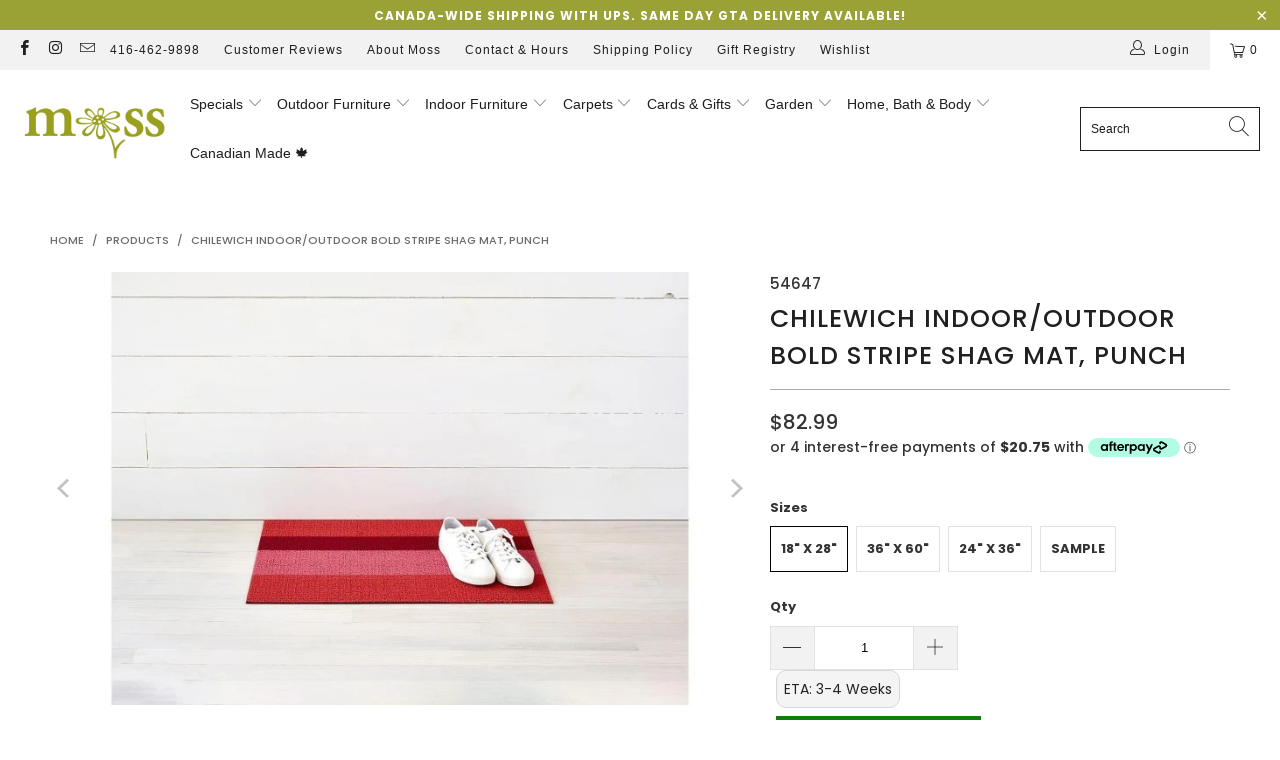

--- FILE ---
content_type: text/html; charset=utf-8
request_url: https://mossgardenhome.com/products/chilewich-indoor-outdoor-tufted-shag-mat-bold-stripe-punch
body_size: 49648
content:


 <!DOCTYPE html>
<html class="no-js no-touch" lang="en"> <head> <meta charset="utf-8"> <meta http-equiv="cleartype" content="on"> <meta name="robots" content="index,follow">
<meta name="facebook-domain-verification" content="byrbz2ksso9b2g7vj8akzywpfolwv1" /> <!-- Mobile Specific Metas --> <meta name="HandheldFriendly" content="True"> <meta name="MobileOptimized" content="320"> <meta name="viewport" content="width=device-width,initial-scale=1"> <meta name="theme-color" content="#ffffff"> <title>
      Chilewich Indoor/Outdoor Bold Stripe Shag Mat, Punch - Moss Danforth</title> <meta name="description" content="Toronto, Danforth. Shop and buy Chilewich Mats. Long lasting, easy to clean, durable and slip resistant. Suitable for both indoors and out, it is ideal for use in the entryway, deck, kitchen, mudroom, patio, or pool area! Made in the USA."/> <!-- Preconnect Domains --> <link rel="preconnect" href="https://fonts.shopifycdn.com" /> <link rel="preconnect" href="https://cdn.shopify.com" /> <link rel="preconnect" href="https://v.shopify.com" /> <link rel="preconnect" href="https://cdn.shopifycloud.com" /> <link rel="preconnect" href="https://monorail-edge.shopifysvc.com"> <!-- fallback for browsers that don't support preconnect --> <link rel="dns-prefetch" href="https://fonts.shopifycdn.com" /> <link rel="dns-prefetch" href="https://cdn.shopify.com" /> <link rel="dns-prefetch" href="https://v.shopify.com" /> <link rel="dns-prefetch" href="https://cdn.shopifycloud.com" /> <link rel="dns-prefetch" href="https://monorail-edge.shopifysvc.com"> <!-- Preload Assets --> <link rel="preload" href="//mossgardenhome.com/cdn/shop/t/83/assets/fancybox.css?v=19278034316635137701682110197" as="style"> <link rel="preload" href="//mossgardenhome.com/cdn/shop/t/83/assets/styles.css?v=85018213218757818701764798643" as="style"> <link rel="preload" href="//mossgardenhome.com/cdn/shop/t/83/assets/jquery.min.js?v=81049236547974671631682110197" as="script"> <link rel="preload" href="//mossgardenhome.com/cdn/shop/t/83/assets/vendors.js?v=156815155738738603461682110197" as="script"> <link rel="preload" href="//mossgardenhome.com/cdn/shop/t/83/assets/sections.js?v=26170313199795914061682110197" as="script"> <link rel="preload" href="//mossgardenhome.com/cdn/shop/t/83/assets/utilities.js?v=89440042801753698361682110197" as="script"> <link rel="preload" href="//mossgardenhome.com/cdn/shop/t/83/assets/app.js?v=21512433002930479311682110197" as="script"> <!-- Stylesheet for Fancybox library --> <link href="//mossgardenhome.com/cdn/shop/t/83/assets/fancybox.css?v=19278034316635137701682110197" rel="stylesheet" type="text/css" media="all" /> <!-- Stylesheets for Turbo --> <link href="//mossgardenhome.com/cdn/shop/t/83/assets/styles.css?v=85018213218757818701764798643" rel="stylesheet" type="text/css" media="all" /> <script>
      window.lazySizesConfig = window.lazySizesConfig || {};

      lazySizesConfig.expand = 300;
      lazySizesConfig.loadHidden = false;

      /*! lazysizes - v5.2.2 - bgset plugin */
      !function(e,t){var a=function(){t(e.lazySizes),e.removeEventListener("lazyunveilread",a,!0)};t=t.bind(null,e,e.document),"object"==typeof module&&module.exports?t(require("lazysizes")):"function"==typeof define&&define.amd?define(["lazysizes"],t):e.lazySizes?a():e.addEventListener("lazyunveilread",a,!0)}(window,function(e,z,g){"use strict";var c,y,b,f,i,s,n,v,m;e.addEventListener&&(c=g.cfg,y=/\s+/g,b=/\s*\|\s+|\s+\|\s*/g,f=/^(.+?)(?:\s+\[\s*(.+?)\s*\])(?:\s+\[\s*(.+?)\s*\])?$/,i=/^\s*\(*\s*type\s*:\s*(.+?)\s*\)*\s*$/,s=/\(|\)|'/,n={contain:1,cover:1},v=function(e,t){var a;t&&((a=t.match(i))&&a[1]?e.setAttribute("type",a[1]):e.setAttribute("media",c.customMedia[t]||t))},m=function(e){var t,a,i,r;e.target._lazybgset&&(a=(t=e.target)._lazybgset,(i=t.currentSrc||t.src)&&((r=g.fire(a,"bgsetproxy",{src:i,useSrc:s.test(i)?JSON.stringify(i):i})).defaultPrevented||(a.style.backgroundImage="url("+r.detail.useSrc+")")),t._lazybgsetLoading&&(g.fire(a,"_lazyloaded",{},!1,!0),delete t._lazybgsetLoading))},addEventListener("lazybeforeunveil",function(e){var t,a,i,r,s,n,l,d,o,u;!e.defaultPrevented&&(t=e.target.getAttribute("data-bgset"))&&(o=e.target,(u=z.createElement("img")).alt="",u._lazybgsetLoading=!0,e.detail.firesLoad=!0,a=t,i=o,r=u,s=z.createElement("picture"),n=i.getAttribute(c.sizesAttr),l=i.getAttribute("data-ratio"),d=i.getAttribute("data-optimumx"),i._lazybgset&&i._lazybgset.parentNode==i&&i.removeChild(i._lazybgset),Object.defineProperty(r,"_lazybgset",{value:i,writable:!0}),Object.defineProperty(i,"_lazybgset",{value:s,writable:!0}),a=a.replace(y," ").split(b),s.style.display="none",r.className=c.lazyClass,1!=a.length||n||(n="auto"),a.forEach(function(e){var t,a=z.createElement("source");n&&"auto"!=n&&a.setAttribute("sizes",n),(t=e.match(f))?(a.setAttribute(c.srcsetAttr,t[1]),v(a,t[2]),v(a,t[3])):a.setAttribute(c.srcsetAttr,e),s.appendChild(a)}),n&&(r.setAttribute(c.sizesAttr,n),i.removeAttribute(c.sizesAttr),i.removeAttribute("sizes")),d&&r.setAttribute("data-optimumx",d),l&&r.setAttribute("data-ratio",l),s.appendChild(r),i.appendChild(s),setTimeout(function(){g.loader.unveil(u),g.rAF(function(){g.fire(u,"_lazyloaded",{},!0,!0),u.complete&&m({target:u})})}))}),z.addEventListener("load",m,!0),e.addEventListener("lazybeforesizes",function(e){var t,a,i,r;e.detail.instance==g&&e.target._lazybgset&&e.detail.dataAttr&&(t=e.target._lazybgset,i=t,r=(getComputedStyle(i)||{getPropertyValue:function(){}}).getPropertyValue("background-size"),!n[r]&&n[i.style.backgroundSize]&&(r=i.style.backgroundSize),n[a=r]&&(e.target._lazysizesParentFit=a,g.rAF(function(){e.target.setAttribute("data-parent-fit",a),e.target._lazysizesParentFit&&delete e.target._lazysizesParentFit})))},!0),z.documentElement.addEventListener("lazybeforesizes",function(e){var t,a;!e.defaultPrevented&&e.target._lazybgset&&e.detail.instance==g&&(e.detail.width=(t=e.target._lazybgset,a=g.gW(t,t.parentNode),(!t._lazysizesWidth||a>t._lazysizesWidth)&&(t._lazysizesWidth=a),t._lazysizesWidth))}))});

      /*! lazysizes - v5.2.2 */
      !function(e){var t=function(u,D,f){"use strict";var k,H;if(function(){var e;var t={lazyClass:"lazyload",loadedClass:"lazyloaded",loadingClass:"lazyloading",preloadClass:"lazypreload",errorClass:"lazyerror",autosizesClass:"lazyautosizes",srcAttr:"data-src",srcsetAttr:"data-srcset",sizesAttr:"data-sizes",minSize:40,customMedia:{},init:true,expFactor:1.5,hFac:.8,loadMode:2,loadHidden:true,ricTimeout:0,throttleDelay:125};H=u.lazySizesConfig||u.lazysizesConfig||{};for(e in t){if(!(e in H)){H[e]=t[e]}}}(),!D||!D.getElementsByClassName){return{init:function(){},cfg:H,noSupport:true}}var O=D.documentElement,a=u.HTMLPictureElement,P="addEventListener",$="getAttribute",q=u[P].bind(u),I=u.setTimeout,U=u.requestAnimationFrame||I,l=u.requestIdleCallback,j=/^picture$/i,r=["load","error","lazyincluded","_lazyloaded"],i={},G=Array.prototype.forEach,J=function(e,t){if(!i[t]){i[t]=new RegExp("(\\s|^)"+t+"(\\s|$)")}return i[t].test(e[$]("class")||"")&&i[t]},K=function(e,t){if(!J(e,t)){e.setAttribute("class",(e[$]("class")||"").trim()+" "+t)}},Q=function(e,t){var i;if(i=J(e,t)){e.setAttribute("class",(e[$]("class")||"").replace(i," "))}},V=function(t,i,e){var a=e?P:"removeEventListener";if(e){V(t,i)}r.forEach(function(e){t[a](e,i)})},X=function(e,t,i,a,r){var n=D.createEvent("Event");if(!i){i={}}i.instance=k;n.initEvent(t,!a,!r);n.detail=i;e.dispatchEvent(n);return n},Y=function(e,t){var i;if(!a&&(i=u.picturefill||H.pf)){if(t&&t.src&&!e[$]("srcset")){e.setAttribute("srcset",t.src)}i({reevaluate:true,elements:[e]})}else if(t&&t.src){e.src=t.src}},Z=function(e,t){return(getComputedStyle(e,null)||{})[t]},s=function(e,t,i){i=i||e.offsetWidth;while(i<H.minSize&&t&&!e._lazysizesWidth){i=t.offsetWidth;t=t.parentNode}return i},ee=function(){var i,a;var t=[];var r=[];var n=t;var s=function(){var e=n;n=t.length?r:t;i=true;a=false;while(e.length){e.shift()()}i=false};var e=function(e,t){if(i&&!t){e.apply(this,arguments)}else{n.push(e);if(!a){a=true;(D.hidden?I:U)(s)}}};e._lsFlush=s;return e}(),te=function(i,e){return e?function(){ee(i)}:function(){var e=this;var t=arguments;ee(function(){i.apply(e,t)})}},ie=function(e){var i;var a=0;var r=H.throttleDelay;var n=H.ricTimeout;var t=function(){i=false;a=f.now();e()};var s=l&&n>49?function(){l(t,{timeout:n});if(n!==H.ricTimeout){n=H.ricTimeout}}:te(function(){I(t)},true);return function(e){var t;if(e=e===true){n=33}if(i){return}i=true;t=r-(f.now()-a);if(t<0){t=0}if(e||t<9){s()}else{I(s,t)}}},ae=function(e){var t,i;var a=99;var r=function(){t=null;e()};var n=function(){var e=f.now()-i;if(e<a){I(n,a-e)}else{(l||r)(r)}};return function(){i=f.now();if(!t){t=I(n,a)}}},e=function(){var v,m,c,h,e;var y,z,g,p,C,b,A;var n=/^img$/i;var d=/^iframe$/i;var E="onscroll"in u&&!/(gle|ing)bot/.test(navigator.userAgent);var _=0;var w=0;var N=0;var M=-1;var x=function(e){N--;if(!e||N<0||!e.target){N=0}};var W=function(e){if(A==null){A=Z(D.body,"visibility")=="hidden"}return A||!(Z(e.parentNode,"visibility")=="hidden"&&Z(e,"visibility")=="hidden")};var S=function(e,t){var i;var a=e;var r=W(e);g-=t;b+=t;p-=t;C+=t;while(r&&(a=a.offsetParent)&&a!=D.body&&a!=O){r=(Z(a,"opacity")||1)>0;if(r&&Z(a,"overflow")!="visible"){i=a.getBoundingClientRect();r=C>i.left&&p<i.right&&b>i.top-1&&g<i.bottom+1}}return r};var t=function(){var e,t,i,a,r,n,s,l,o,u,f,c;var d=k.elements;if((h=H.loadMode)&&N<8&&(e=d.length)){t=0;M++;for(;t<e;t++){if(!d[t]||d[t]._lazyRace){continue}if(!E||k.prematureUnveil&&k.prematureUnveil(d[t])){R(d[t]);continue}if(!(l=d[t][$]("data-expand"))||!(n=l*1)){n=w}if(!u){u=!H.expand||H.expand<1?O.clientHeight>500&&O.clientWidth>500?500:370:H.expand;k._defEx=u;f=u*H.expFactor;c=H.hFac;A=null;if(w<f&&N<1&&M>2&&h>2&&!D.hidden){w=f;M=0}else if(h>1&&M>1&&N<6){w=u}else{w=_}}if(o!==n){y=innerWidth+n*c;z=innerHeight+n;s=n*-1;o=n}i=d[t].getBoundingClientRect();if((b=i.bottom)>=s&&(g=i.top)<=z&&(C=i.right)>=s*c&&(p=i.left)<=y&&(b||C||p||g)&&(H.loadHidden||W(d[t]))&&(m&&N<3&&!l&&(h<3||M<4)||S(d[t],n))){R(d[t]);r=true;if(N>9){break}}else if(!r&&m&&!a&&N<4&&M<4&&h>2&&(v[0]||H.preloadAfterLoad)&&(v[0]||!l&&(b||C||p||g||d[t][$](H.sizesAttr)!="auto"))){a=v[0]||d[t]}}if(a&&!r){R(a)}}};var i=ie(t);var B=function(e){var t=e.target;if(t._lazyCache){delete t._lazyCache;return}x(e);K(t,H.loadedClass);Q(t,H.loadingClass);V(t,L);X(t,"lazyloaded")};var a=te(B);var L=function(e){a({target:e.target})};var T=function(t,i){try{t.contentWindow.location.replace(i)}catch(e){t.src=i}};var F=function(e){var t;var i=e[$](H.srcsetAttr);if(t=H.customMedia[e[$]("data-media")||e[$]("media")]){e.setAttribute("media",t)}if(i){e.setAttribute("srcset",i)}};var s=te(function(t,e,i,a,r){var n,s,l,o,u,f;if(!(u=X(t,"lazybeforeunveil",e)).defaultPrevented){if(a){if(i){K(t,H.autosizesClass)}else{t.setAttribute("sizes",a)}}s=t[$](H.srcsetAttr);n=t[$](H.srcAttr);if(r){l=t.parentNode;o=l&&j.test(l.nodeName||"")}f=e.firesLoad||"src"in t&&(s||n||o);u={target:t};K(t,H.loadingClass);if(f){clearTimeout(c);c=I(x,2500);V(t,L,true)}if(o){G.call(l.getElementsByTagName("source"),F)}if(s){t.setAttribute("srcset",s)}else if(n&&!o){if(d.test(t.nodeName)){T(t,n)}else{t.src=n}}if(r&&(s||o)){Y(t,{src:n})}}if(t._lazyRace){delete t._lazyRace}Q(t,H.lazyClass);ee(function(){var e=t.complete&&t.naturalWidth>1;if(!f||e){if(e){K(t,"ls-is-cached")}B(u);t._lazyCache=true;I(function(){if("_lazyCache"in t){delete t._lazyCache}},9)}if(t.loading=="lazy"){N--}},true)});var R=function(e){if(e._lazyRace){return}var t;var i=n.test(e.nodeName);var a=i&&(e[$](H.sizesAttr)||e[$]("sizes"));var r=a=="auto";if((r||!m)&&i&&(e[$]("src")||e.srcset)&&!e.complete&&!J(e,H.errorClass)&&J(e,H.lazyClass)){return}t=X(e,"lazyunveilread").detail;if(r){re.updateElem(e,true,e.offsetWidth)}e._lazyRace=true;N++;s(e,t,r,a,i)};var r=ae(function(){H.loadMode=3;i()});var l=function(){if(H.loadMode==3){H.loadMode=2}r()};var o=function(){if(m){return}if(f.now()-e<999){I(o,999);return}m=true;H.loadMode=3;i();q("scroll",l,true)};return{_:function(){e=f.now();k.elements=D.getElementsByClassName(H.lazyClass);v=D.getElementsByClassName(H.lazyClass+" "+H.preloadClass);q("scroll",i,true);q("resize",i,true);q("pageshow",function(e){if(e.persisted){var t=D.querySelectorAll("."+H.loadingClass);if(t.length&&t.forEach){U(function(){t.forEach(function(e){if(e.complete){R(e)}})})}}});if(u.MutationObserver){new MutationObserver(i).observe(O,{childList:true,subtree:true,attributes:true})}else{O[P]("DOMNodeInserted",i,true);O[P]("DOMAttrModified",i,true);setInterval(i,999)}q("hashchange",i,true);["focus","mouseover","click","load","transitionend","animationend"].forEach(function(e){D[P](e,i,true)});if(/d$|^c/.test(D.readyState)){o()}else{q("load",o);D[P]("DOMContentLoaded",i);I(o,2e4)}if(k.elements.length){t();ee._lsFlush()}else{i()}},checkElems:i,unveil:R,_aLSL:l}}(),re=function(){var i;var n=te(function(e,t,i,a){var r,n,s;e._lazysizesWidth=a;a+="px";e.setAttribute("sizes",a);if(j.test(t.nodeName||"")){r=t.getElementsByTagName("source");for(n=0,s=r.length;n<s;n++){r[n].setAttribute("sizes",a)}}if(!i.detail.dataAttr){Y(e,i.detail)}});var a=function(e,t,i){var a;var r=e.parentNode;if(r){i=s(e,r,i);a=X(e,"lazybeforesizes",{width:i,dataAttr:!!t});if(!a.defaultPrevented){i=a.detail.width;if(i&&i!==e._lazysizesWidth){n(e,r,a,i)}}}};var e=function(){var e;var t=i.length;if(t){e=0;for(;e<t;e++){a(i[e])}}};var t=ae(e);return{_:function(){i=D.getElementsByClassName(H.autosizesClass);q("resize",t)},checkElems:t,updateElem:a}}(),t=function(){if(!t.i&&D.getElementsByClassName){t.i=true;re._();e._()}};return I(function(){H.init&&t()}),k={cfg:H,autoSizer:re,loader:e,init:t,uP:Y,aC:K,rC:Q,hC:J,fire:X,gW:s,rAF:ee}}(e,e.document,Date);e.lazySizes=t,"object"==typeof module&&module.exports&&(module.exports=t)}("undefined"!=typeof window?window:{});</script> <!-- Icons --> <link rel="shortcut icon" type="image/x-icon" href="//mossgardenhome.com/cdn/shop/files/favicon-High-Quality_2_180x180.jpg?v=1731426542"> <link rel="apple-touch-icon" href="//mossgardenhome.com/cdn/shop/files/favicon-High-Quality_2_180x180.jpg?v=1731426542"/> <link rel="apple-touch-icon" sizes="57x57" href="//mossgardenhome.com/cdn/shop/files/favicon-High-Quality_2_57x57.jpg?v=1731426542"/> <link rel="apple-touch-icon" sizes="60x60" href="//mossgardenhome.com/cdn/shop/files/favicon-High-Quality_2_60x60.jpg?v=1731426542"/> <link rel="apple-touch-icon" sizes="72x72" href="//mossgardenhome.com/cdn/shop/files/favicon-High-Quality_2_72x72.jpg?v=1731426542"/> <link rel="apple-touch-icon" sizes="76x76" href="//mossgardenhome.com/cdn/shop/files/favicon-High-Quality_2_76x76.jpg?v=1731426542"/> <link rel="apple-touch-icon" sizes="114x114" href="//mossgardenhome.com/cdn/shop/files/favicon-High-Quality_2_114x114.jpg?v=1731426542"/> <link rel="apple-touch-icon" sizes="180x180" href="//mossgardenhome.com/cdn/shop/files/favicon-High-Quality_2_180x180.jpg?v=1731426542"/> <link rel="apple-touch-icon" sizes="228x228" href="//mossgardenhome.com/cdn/shop/files/favicon-High-Quality_2_228x228.jpg?v=1731426542"/> <link rel="canonical" href="https://mossgardenhome.com/products/chilewich-indoor-outdoor-tufted-shag-mat-bold-stripe-punch"/> <script src="//mossgardenhome.com/cdn/shop/t/83/assets/jquery.min.js?v=81049236547974671631682110197" defer></script> <script>
      window.Theme = window.Theme || {};
      window.Theme.version = '7.0.0';
      window.Theme.name = 'Turbo';</script>
    


    
<template id="price-ui"><span class="price " data-price></span><span class="compare-at-price" data-compare-at-price></span><span class="unit-pricing" data-unit-pricing></span></template> <template id="price-ui-badge"><div class="price-ui-badge__sticker"> <span class="price-ui-badge__sticker-text" data-badge></span></div></template> <template id="price-ui__price"><span class="money" data-price></span></template> <template id="price-ui__price-range"><span class="price-min" data-price-min><span class="money" data-price></span></span> - <span class="price-max" data-price-max><span class="money" data-price></span></span></template> <template id="price-ui__unit-pricing"><span class="unit-quantity" data-unit-quantity></span> | <span class="unit-price" data-unit-price><span class="money" data-price></span></span> / <span class="unit-measurement" data-unit-measurement></span></template> <template id="price-ui-badge__percent-savings-range">Save up to <span data-price-percent></span>%</template> <template id="price-ui-badge__percent-savings">Save <span data-price-percent></span>%</template> <template id="price-ui-badge__price-savings-range">Save up to <span class="money" data-price></span></template> <template id="price-ui-badge__price-savings">Save <span class="money" data-price></span></template> <template id="price-ui-badge__on-sale">Sale</template> <template id="price-ui-badge__sold-out">Sold out</template> <template id="price-ui-badge__in-stock">In stock</template> <script>
      
window.Shopify = window.Shopify || {};window.Shopify.theme_settings = {};
window.Currency = window.Currency || {};window.Shopify.routes = {};window.Shopify.theme_settings.display_tos_checkbox = false;window.Shopify.theme_settings.go_to_checkout = true;window.Shopify.theme_settings.cart_action = "ajax";window.Shopify.theme_settings.cart_shipping_calculator = false;window.Shopify.theme_settings.collection_swatches = true;window.Shopify.theme_settings.collection_secondary_image = false;


window.Currency.show_multiple_currencies = false;
window.Currency.shop_currency = "CAD";
window.Currency.default_currency = "CAD";
window.Currency.display_format = "money_format";
window.Currency.money_format = "${{amount}}";
window.Currency.money_format_no_currency = "${{amount}}";
window.Currency.money_format_currency = "${{amount}} CAD";
window.Currency.native_multi_currency = false;
window.Currency.iso_code = "CAD";
window.Currency.symbol = "$";window.Shopify.theme_settings.display_inventory_left = true;window.Shopify.theme_settings.inventory_threshold = 100;window.Shopify.theme_settings.limit_quantity = false;window.Shopify.theme_settings.menu_position = null;window.Shopify.theme_settings.newsletter_popup = true;window.Shopify.theme_settings.newsletter_popup_days = "2";window.Shopify.theme_settings.newsletter_popup_mobile = true;window.Shopify.theme_settings.newsletter_popup_seconds = 8;window.Shopify.theme_settings.pagination_type = "basic_pagination";window.Shopify.theme_settings.search_pagination_type = "basic_pagination";window.Shopify.theme_settings.enable_shopify_review_comments = false;window.Shopify.theme_settings.enable_shopify_collection_badges = false;window.Shopify.theme_settings.quick_shop_thumbnail_position = null;window.Shopify.theme_settings.product_form_style = "radio";window.Shopify.theme_settings.sale_banner_enabled = false;window.Shopify.theme_settings.display_savings = true;window.Shopify.theme_settings.display_sold_out_price = true;window.Shopify.theme_settings.sold_out_text = "Out Of Stock";window.Shopify.theme_settings.free_text = "Call For Price";window.Shopify.theme_settings.video_looping = null;window.Shopify.theme_settings.quick_shop_style = "popup";window.Shopify.theme_settings.hover_enabled = false;window.Shopify.routes.cart_url = "/cart";window.Shopify.routes.root_url = "/";window.Shopify.routes.search_url = "/search";window.Shopify.theme_settings.image_loading_style = "appear";window.Shopify.theme_settings.search_option = "product";window.Shopify.theme_settings.search_items_to_display = 5;window.Shopify.theme_settings.enable_autocomplete = true;window.Shopify.theme_settings.page_dots_enabled = false;window.Shopify.theme_settings.slideshow_arrow_size = "light";window.Shopify.theme_settings.quick_shop_enabled = true;window.Shopify.translation =window.Shopify.translation || {};window.Shopify.translation.agree_to_terms_warning = "You must agree with the terms and conditions to checkout.";window.Shopify.translation.one_item_left = "item left";window.Shopify.translation.items_left_text = "items left";window.Shopify.translation.cart_savings_text = "Total Savings";window.Shopify.translation.cart_discount_text = "Discount";window.Shopify.translation.cart_subtotal_text = "Subtotal";window.Shopify.translation.cart_remove_text = "Remove";window.Shopify.translation.cart_free_text = "Free";window.Shopify.translation.newsletter_success_text = "Thank you for joining our mailing list!";window.Shopify.translation.notify_email = "Enter your email address...";window.Shopify.translation.notify_email_value = "Translation missing: en.contact.fields.email";window.Shopify.translation.notify_email_send = "Send";window.Shopify.translation.notify_message_first = "Please notify me when ";window.Shopify.translation.notify_message_last = " becomes available - ";window.Shopify.translation.notify_success_text = "Thanks! We will notify you when this product becomes available!";window.Shopify.translation.add_to_cart = "Add to Cart";window.Shopify.translation.coming_soon_text = "Coming Soon";window.Shopify.translation.sold_out_text = "Sold Out";window.Shopify.translation.sale_text = "Sale";window.Shopify.translation.savings_text = "You Save";window.Shopify.translation.from_text = "from";window.Shopify.translation.new_text = "New";window.Shopify.translation.pre_order_text = "Pre-Order";window.Shopify.translation.unavailable_text = "Unavailable";window.Shopify.translation.all_results = "View all results";window.Shopify.translation.no_results = "Sorry, no results!";window.Shopify.media_queries =window.Shopify.media_queries || {};window.Shopify.media_queries.small = window.matchMedia( "(max-width: 480px)" );window.Shopify.media_queries.medium = window.matchMedia( "(max-width: 798px)" );window.Shopify.media_queries.large = window.matchMedia( "(min-width: 799px)" );window.Shopify.media_queries.larger = window.matchMedia( "(min-width: 960px)" );window.Shopify.media_queries.xlarge = window.matchMedia( "(min-width: 1200px)" );window.Shopify.media_queries.ie10 = window.matchMedia( "all and (-ms-high-contrast: none), (-ms-high-contrast: active)" );window.Shopify.media_queries.tablet = window.matchMedia( "only screen and (min-width: 799px) and (max-width: 1024px)" );</script> <script src="//mossgardenhome.com/cdn/shop/t/83/assets/vendors.js?v=156815155738738603461682110197" defer></script> <script src="//mossgardenhome.com/cdn/shop/t/83/assets/sections.js?v=26170313199795914061682110197" defer></script> <script src="//mossgardenhome.com/cdn/shop/t/83/assets/utilities.js?v=89440042801753698361682110197" defer></script> <script src="//mossgardenhome.com/cdn/shop/t/83/assets/app.js?v=21512433002930479311682110197" defer></script> <script></script> <!-- Removed all apps. --> <script>window.performance && window.performance.mark && window.performance.mark('shopify.content_for_header.start');</script><meta name="google-site-verification" content="P5mEAsUQ72Gyz2HeINoM6ujFPwl_1LlNhsmnMq8GV0s">
<meta id="shopify-digital-wallet" name="shopify-digital-wallet" content="/3487821/digital_wallets/dialog">
<meta name="shopify-checkout-api-token" content="886413649a2bbe407dbe43c2041b21c9">
<meta id="in-context-paypal-metadata" data-shop-id="3487821" data-venmo-supported="false" data-environment="production" data-locale="en_US" data-paypal-v4="true" data-currency="CAD">
<link rel="alternate" type="application/json+oembed" href="https://mossgardenhome.com/products/chilewich-indoor-outdoor-tufted-shag-mat-bold-stripe-punch.oembed">
<script async="async" src="/checkouts/internal/preloads.js?locale=en-CA"></script>
<link rel="preconnect" href="https://shop.app" crossorigin="anonymous">
<script async="async" src="https://shop.app/checkouts/internal/preloads.js?locale=en-CA&shop_id=3487821" crossorigin="anonymous"></script>
<script id="apple-pay-shop-capabilities" type="application/json">{"shopId":3487821,"countryCode":"CA","currencyCode":"CAD","merchantCapabilities":["supports3DS"],"merchantId":"gid:\/\/shopify\/Shop\/3487821","merchantName":"Moss Danforth","requiredBillingContactFields":["postalAddress","email","phone"],"requiredShippingContactFields":["postalAddress","email","phone"],"shippingType":"shipping","supportedNetworks":["visa","masterCard","amex","discover","interac","jcb"],"total":{"type":"pending","label":"Moss Danforth","amount":"1.00"},"shopifyPaymentsEnabled":true,"supportsSubscriptions":true}</script>
<script id="shopify-features" type="application/json">{"accessToken":"886413649a2bbe407dbe43c2041b21c9","betas":["rich-media-storefront-analytics"],"domain":"mossgardenhome.com","predictiveSearch":true,"shopId":3487821,"locale":"en"}</script>
<script>var Shopify = Shopify || {};
Shopify.shop = "moss-danforth.myshopify.com";
Shopify.locale = "en";
Shopify.currency = {"active":"CAD","rate":"1.0"};
Shopify.country = "CA";
Shopify.theme = {"name":"March 2024","id":136929181911,"schema_name":"Turbo","schema_version":"7.0.0","theme_store_id":null,"role":"main"};
Shopify.theme.handle = "null";
Shopify.theme.style = {"id":null,"handle":null};
Shopify.cdnHost = "mossgardenhome.com/cdn";
Shopify.routes = Shopify.routes || {};
Shopify.routes.root = "/";</script>
<script type="module">!function(o){(o.Shopify=o.Shopify||{}).modules=!0}(window);</script>
<script>!function(o){function n(){var o=[];function n(){o.push(Array.prototype.slice.apply(arguments))}return n.q=o,n}var t=o.Shopify=o.Shopify||{};t.loadFeatures=n(),t.autoloadFeatures=n()}(window);</script>
<script>
  window.ShopifyPay = window.ShopifyPay || {};
  window.ShopifyPay.apiHost = "shop.app\/pay";
  window.ShopifyPay.redirectState = null;
</script>
<script id="shop-js-analytics" type="application/json">{"pageType":"product"}</script>
<script defer="defer" async type="module" src="//mossgardenhome.com/cdn/shopifycloud/shop-js/modules/v2/client.init-shop-cart-sync_BApSsMSl.en.esm.js"></script>
<script defer="defer" async type="module" src="//mossgardenhome.com/cdn/shopifycloud/shop-js/modules/v2/chunk.common_CBoos6YZ.esm.js"></script>
<script type="module">
  await import("//mossgardenhome.com/cdn/shopifycloud/shop-js/modules/v2/client.init-shop-cart-sync_BApSsMSl.en.esm.js");
await import("//mossgardenhome.com/cdn/shopifycloud/shop-js/modules/v2/chunk.common_CBoos6YZ.esm.js");

  window.Shopify.SignInWithShop?.initShopCartSync?.({"fedCMEnabled":true,"windoidEnabled":true});

</script>
<script defer="defer" async type="module" src="//mossgardenhome.com/cdn/shopifycloud/shop-js/modules/v2/client.payment-terms_BHOWV7U_.en.esm.js"></script>
<script defer="defer" async type="module" src="//mossgardenhome.com/cdn/shopifycloud/shop-js/modules/v2/chunk.common_CBoos6YZ.esm.js"></script>
<script defer="defer" async type="module" src="//mossgardenhome.com/cdn/shopifycloud/shop-js/modules/v2/chunk.modal_Bu1hFZFC.esm.js"></script>
<script type="module">
  await import("//mossgardenhome.com/cdn/shopifycloud/shop-js/modules/v2/client.payment-terms_BHOWV7U_.en.esm.js");
await import("//mossgardenhome.com/cdn/shopifycloud/shop-js/modules/v2/chunk.common_CBoos6YZ.esm.js");
await import("//mossgardenhome.com/cdn/shopifycloud/shop-js/modules/v2/chunk.modal_Bu1hFZFC.esm.js");

  
</script>
<script>
  window.Shopify = window.Shopify || {};
  if (!window.Shopify.featureAssets) window.Shopify.featureAssets = {};
  window.Shopify.featureAssets['shop-js'] = {"shop-cart-sync":["modules/v2/client.shop-cart-sync_DJczDl9f.en.esm.js","modules/v2/chunk.common_CBoos6YZ.esm.js"],"init-fed-cm":["modules/v2/client.init-fed-cm_BzwGC0Wi.en.esm.js","modules/v2/chunk.common_CBoos6YZ.esm.js"],"init-windoid":["modules/v2/client.init-windoid_BS26ThXS.en.esm.js","modules/v2/chunk.common_CBoos6YZ.esm.js"],"shop-cash-offers":["modules/v2/client.shop-cash-offers_DthCPNIO.en.esm.js","modules/v2/chunk.common_CBoos6YZ.esm.js","modules/v2/chunk.modal_Bu1hFZFC.esm.js"],"shop-button":["modules/v2/client.shop-button_D_JX508o.en.esm.js","modules/v2/chunk.common_CBoos6YZ.esm.js"],"init-shop-email-lookup-coordinator":["modules/v2/client.init-shop-email-lookup-coordinator_DFwWcvrS.en.esm.js","modules/v2/chunk.common_CBoos6YZ.esm.js"],"shop-toast-manager":["modules/v2/client.shop-toast-manager_tEhgP2F9.en.esm.js","modules/v2/chunk.common_CBoos6YZ.esm.js"],"shop-login-button":["modules/v2/client.shop-login-button_DwLgFT0K.en.esm.js","modules/v2/chunk.common_CBoos6YZ.esm.js","modules/v2/chunk.modal_Bu1hFZFC.esm.js"],"avatar":["modules/v2/client.avatar_BTnouDA3.en.esm.js"],"init-shop-cart-sync":["modules/v2/client.init-shop-cart-sync_BApSsMSl.en.esm.js","modules/v2/chunk.common_CBoos6YZ.esm.js"],"pay-button":["modules/v2/client.pay-button_BuNmcIr_.en.esm.js","modules/v2/chunk.common_CBoos6YZ.esm.js"],"init-shop-for-new-customer-accounts":["modules/v2/client.init-shop-for-new-customer-accounts_DrjXSI53.en.esm.js","modules/v2/client.shop-login-button_DwLgFT0K.en.esm.js","modules/v2/chunk.common_CBoos6YZ.esm.js","modules/v2/chunk.modal_Bu1hFZFC.esm.js"],"init-customer-accounts-sign-up":["modules/v2/client.init-customer-accounts-sign-up_TlVCiykN.en.esm.js","modules/v2/client.shop-login-button_DwLgFT0K.en.esm.js","modules/v2/chunk.common_CBoos6YZ.esm.js","modules/v2/chunk.modal_Bu1hFZFC.esm.js"],"shop-follow-button":["modules/v2/client.shop-follow-button_C5D3XtBb.en.esm.js","modules/v2/chunk.common_CBoos6YZ.esm.js","modules/v2/chunk.modal_Bu1hFZFC.esm.js"],"checkout-modal":["modules/v2/client.checkout-modal_8TC_1FUY.en.esm.js","modules/v2/chunk.common_CBoos6YZ.esm.js","modules/v2/chunk.modal_Bu1hFZFC.esm.js"],"init-customer-accounts":["modules/v2/client.init-customer-accounts_C0Oh2ljF.en.esm.js","modules/v2/client.shop-login-button_DwLgFT0K.en.esm.js","modules/v2/chunk.common_CBoos6YZ.esm.js","modules/v2/chunk.modal_Bu1hFZFC.esm.js"],"lead-capture":["modules/v2/client.lead-capture_Cq0gfm7I.en.esm.js","modules/v2/chunk.common_CBoos6YZ.esm.js","modules/v2/chunk.modal_Bu1hFZFC.esm.js"],"shop-login":["modules/v2/client.shop-login_BmtnoEUo.en.esm.js","modules/v2/chunk.common_CBoos6YZ.esm.js","modules/v2/chunk.modal_Bu1hFZFC.esm.js"],"payment-terms":["modules/v2/client.payment-terms_BHOWV7U_.en.esm.js","modules/v2/chunk.common_CBoos6YZ.esm.js","modules/v2/chunk.modal_Bu1hFZFC.esm.js"]};
</script>
<script>(function() {
  var isLoaded = false;
  function asyncLoad() {
    if (isLoaded) return;
    isLoaded = true;
        var urls = [];
    for (var i = 0; i <urls.length; i++) {
      var s = document.createElement('script');
      s.type = 'text/javascript';
      s.async = true;
      s.src = urls[i];
      var x = document.getElementsByTagName('script')[0];
      x.parentNode.insertBefore(s, x);
    }
  };
  if(window.attachEvent) {
    window.attachEvent('onload', asyncLoad);
  } else {
    window.addEventListener('load', asyncLoad, false);
  }
})();</script>
<script id="__st">var __st={"a":3487821,"offset":-18000,"reqid":"90a3a224-6445-43d8-9e08-59901dd1b149-1768881378","pageurl":"mossgardenhome.com\/products\/chilewich-indoor-outdoor-tufted-shag-mat-bold-stripe-punch","u":"0806b57c4f93","p":"product","rtyp":"product","rid":6190240891062};</script>
<script>window.ShopifyPaypalV4VisibilityTracking = true;</script>
<script id="captcha-bootstrap">!function(){'use strict';const t='contact',e='account',n='new_comment',o=[[t,t],['blogs',n],['comments',n],[t,'customer']],c=[[e,'customer_login'],[e,'guest_login'],[e,'recover_customer_password'],[e,'create_customer']],r=t=>t.map((([t,e])=>`form[action*='/${t}']:not([data-nocaptcha='true']) input[name='form_type'][value='${e}']`)).join(','),a=t=>()=>t?[...document.querySelectorAll(t)].map((t=>t.form)):[];function s(){const t=[...o],e=r(t);return a(e)}const i='password',u='form_key',d=['recaptcha-v3-token','g-recaptcha-response','h-captcha-response',i],f=()=>{try{return window.sessionStorage}catch{return}},m='__shopify_v',_=t=>t.elements[u];function p(t,e,n=!1){try{const o=window.sessionStorage,c=JSON.parse(o.getItem(e)),{data:r}=function(t){const{data:e,action:n}=t;return t[m]||n?{data:e,action:n}:{data:t,action:n}}(c);for(const[e,n]of Object.entries(r))t.elements[e]&&(t.elements[e].value=n);n&&o.removeItem(e)}catch(o){console.error('form repopulation failed',{error:o})}}const l='form_type',E='cptcha';function T(t){t.dataset[E]=!0}const w=window,h=w.document,L='Shopify',v='ce_forms',y='captcha';let A=!1;((t,e)=>{const n=(g='f06e6c50-85a8-45c8-87d0-21a2b65856fe',I='https://cdn.shopify.com/shopifycloud/storefront-forms-hcaptcha/ce_storefront_forms_captcha_hcaptcha.v1.5.2.iife.js',D={infoText:'Protected by hCaptcha',privacyText:'Privacy',termsText:'Terms'},(t,e,n)=>{const o=w[L][v],c=o.bindForm;if(c)return c(t,g,e,D).then(n);var r;o.q.push([[t,g,e,D],n]),r=I,A||(h.body.append(Object.assign(h.createElement('script'),{id:'captcha-provider',async:!0,src:r})),A=!0)});var g,I,D;w[L]=w[L]||{},w[L][v]=w[L][v]||{},w[L][v].q=[],w[L][y]=w[L][y]||{},w[L][y].protect=function(t,e){n(t,void 0,e),T(t)},Object.freeze(w[L][y]),function(t,e,n,w,h,L){const[v,y,A,g]=function(t,e,n){const i=e?o:[],u=t?c:[],d=[...i,...u],f=r(d),m=r(i),_=r(d.filter((([t,e])=>n.includes(e))));return[a(f),a(m),a(_),s()]}(w,h,L),I=t=>{const e=t.target;return e instanceof HTMLFormElement?e:e&&e.form},D=t=>v().includes(t);t.addEventListener('submit',(t=>{const e=I(t);if(!e)return;const n=D(e)&&!e.dataset.hcaptchaBound&&!e.dataset.recaptchaBound,o=_(e),c=g().includes(e)&&(!o||!o.value);(n||c)&&t.preventDefault(),c&&!n&&(function(t){try{if(!f())return;!function(t){const e=f();if(!e)return;const n=_(t);if(!n)return;const o=n.value;o&&e.removeItem(o)}(t);const e=Array.from(Array(32),(()=>Math.random().toString(36)[2])).join('');!function(t,e){_(t)||t.append(Object.assign(document.createElement('input'),{type:'hidden',name:u})),t.elements[u].value=e}(t,e),function(t,e){const n=f();if(!n)return;const o=[...t.querySelectorAll(`input[type='${i}']`)].map((({name:t})=>t)),c=[...d,...o],r={};for(const[a,s]of new FormData(t).entries())c.includes(a)||(r[a]=s);n.setItem(e,JSON.stringify({[m]:1,action:t.action,data:r}))}(t,e)}catch(e){console.error('failed to persist form',e)}}(e),e.submit())}));const S=(t,e)=>{t&&!t.dataset[E]&&(n(t,e.some((e=>e===t))),T(t))};for(const o of['focusin','change'])t.addEventListener(o,(t=>{const e=I(t);D(e)&&S(e,y())}));const B=e.get('form_key'),M=e.get(l),P=B&&M;t.addEventListener('DOMContentLoaded',(()=>{const t=y();if(P)for(const e of t)e.elements[l].value===M&&p(e,B);[...new Set([...A(),...v().filter((t=>'true'===t.dataset.shopifyCaptcha))])].forEach((e=>S(e,t)))}))}(h,new URLSearchParams(w.location.search),n,t,e,['guest_login'])})(!0,!0)}();</script>
<script integrity="sha256-4kQ18oKyAcykRKYeNunJcIwy7WH5gtpwJnB7kiuLZ1E=" data-source-attribution="shopify.loadfeatures" defer="defer" src="//mossgardenhome.com/cdn/shopifycloud/storefront/assets/storefront/load_feature-a0a9edcb.js" crossorigin="anonymous"></script>
<script crossorigin="anonymous" defer="defer" src="//mossgardenhome.com/cdn/shopifycloud/storefront/assets/shopify_pay/storefront-65b4c6d7.js?v=20250812"></script>
<script data-source-attribution="shopify.dynamic_checkout.dynamic.init">var Shopify=Shopify||{};Shopify.PaymentButton=Shopify.PaymentButton||{isStorefrontPortableWallets:!0,init:function(){window.Shopify.PaymentButton.init=function(){};var t=document.createElement("script");t.src="https://mossgardenhome.com/cdn/shopifycloud/portable-wallets/latest/portable-wallets.en.js",t.type="module",document.head.appendChild(t)}};
</script>
<script data-source-attribution="shopify.dynamic_checkout.buyer_consent">
  function portableWalletsHideBuyerConsent(e){var t=document.getElementById("shopify-buyer-consent"),n=document.getElementById("shopify-subscription-policy-button");t&&n&&(t.classList.add("hidden"),t.setAttribute("aria-hidden","true"),n.removeEventListener("click",e))}function portableWalletsShowBuyerConsent(e){var t=document.getElementById("shopify-buyer-consent"),n=document.getElementById("shopify-subscription-policy-button");t&&n&&(t.classList.remove("hidden"),t.removeAttribute("aria-hidden"),n.addEventListener("click",e))}window.Shopify?.PaymentButton&&(window.Shopify.PaymentButton.hideBuyerConsent=portableWalletsHideBuyerConsent,window.Shopify.PaymentButton.showBuyerConsent=portableWalletsShowBuyerConsent);
</script>
<script data-source-attribution="shopify.dynamic_checkout.cart.bootstrap">document.addEventListener("DOMContentLoaded",(function(){function t(){return document.querySelector("shopify-accelerated-checkout-cart, shopify-accelerated-checkout")}if(t())Shopify.PaymentButton.init();else{new MutationObserver((function(e,n){t()&&(Shopify.PaymentButton.init(),n.disconnect())})).observe(document.body,{childList:!0,subtree:!0})}}));
</script>
<link id="shopify-accelerated-checkout-styles" rel="stylesheet" media="screen" href="https://mossgardenhome.com/cdn/shopifycloud/portable-wallets/latest/accelerated-checkout-backwards-compat.css" crossorigin="anonymous">
<style id="shopify-accelerated-checkout-cart">
        #shopify-buyer-consent {
  margin-top: 1em;
  display: inline-block;
  width: 100%;
}

#shopify-buyer-consent.hidden {
  display: none;
}

#shopify-subscription-policy-button {
  background: none;
  border: none;
  padding: 0;
  text-decoration: underline;
  font-size: inherit;
  cursor: pointer;
}

#shopify-subscription-policy-button::before {
  box-shadow: none;
}

      </style>

<script>window.performance && window.performance.mark && window.performance.mark('shopify.content_for_header.end');</script>

    

<meta name="author" content="Moss Danforth">
<meta property="og:url" content="https://mossgardenhome.com/products/chilewich-indoor-outdoor-tufted-shag-mat-bold-stripe-punch">
<meta property="og:site_name" content="Moss Danforth"> <meta property="og:type" content="product"> <meta property="og:title" content="Chilewich Indoor/Outdoor Bold Stripe Shag Mat, Punch"> <meta property="og:image" content="https://mossgardenhome.com/cdn/shop/files/s54646_600x.jpg?v=1767201630"> <meta property="og:image:secure_url" content="https://mossgardenhome.com/cdn/shop/files/s54646_600x.jpg?v=1767201630"> <meta property="og:image:width" content="800"> <meta property="og:image:height" content="495"> <meta property="og:image" content="https://mossgardenhome.com/cdn/shop/files/l54646_600x.jpg?v=1767201630"> <meta property="og:image:secure_url" content="https://mossgardenhome.com/cdn/shop/files/l54646_600x.jpg?v=1767201630"> <meta property="og:image:width" content="800"> <meta property="og:image:height" content="495"> <meta property="og:image" content="https://mossgardenhome.com/cdn/shop/files/f54646_600x.jpg?v=1767201630"> <meta property="og:image:secure_url" content="https://mossgardenhome.com/cdn/shop/files/f54646_600x.jpg?v=1767201630"> <meta property="og:image:width" content="800"> <meta property="og:image:height" content="495"> <meta property="product:price:amount" content="20.00"> <meta property="product:price:currency" content="CAD"> <meta property="og:description" content="Toronto, Danforth. Shop and buy Chilewich Mats. Long lasting, easy to clean, durable and slip resistant. Suitable for both indoors and out, it is ideal for use in the entryway, deck, kitchen, mudroom, patio, or pool area! Made in the USA.">




<meta name="twitter:card" content="summary"> <meta name="twitter:title" content="Chilewich Indoor/Outdoor Bold Stripe Shag Mat, Punch"> <meta name="twitter:description" content="Long lasting, easy to clean, and suited for both indoors and out, this Chilewich Bold Stripe Shag Mat in Punch is ideal for use in the entryway, deck, kitchen, mudroom, patio, or pool area! Made in the USA using phthalate free tufted, crush-proof looped vinyl yarn, this woven mat is exceptionally durable and easy to care for. It incorporates Microban antimicrobial protection to help inhibit growth of bacteria, mold and mildew, and offers vinyl backing for a slip resistant carpet. To clean, simply shake off, vacuum or hose down with water. Material: Tufted, crush-proof texture created by looped vinyl yarn Use: Indoor/Outdoor - Vinyl backed and slip resistant - Resistant to mold, mildew, and bacteria - 0.25&quot; Thick - Phthalate free - Made in the USA SAMPLE: Rent a sample from us, delivery is free! For a deposit of $20 we will ship you a small carpet swatch. Your deposit will be returned"> <meta name="twitter:image" content="https://mossgardenhome.com/cdn/shop/files/s54646_240x.jpg?v=1767201630"> <meta name="twitter:image:width" content="240"> <meta name="twitter:image:height" content="240"> <meta name="twitter:image:alt" content="Chilewich Indoor/Outdoor Bold Stripe Shag Mat, Punch">



    
    
<!---Yotpo EDITED HERE -->
<script type="text/javascript">
(function e(){var e=document.createElement("script");e.type="text/javascript",e.async=true,e.src="//staticw2.yotpo.com/GKg6H843jENJwFUAQxBokKHLEAeMWhgHPZu54QmX/widget.js";var t=document.getElementsByTagName("script")[0];t.parentNode.insertBefore(e,t)})();
</script>    
<!---Yotpo EDITED HERE --> <!-- Google tag (gtag.js) -->
<script async src="https://www.googletagmanager.com/gtag/js?id=UA-70097921-1"></script>
<script>
  window.dataLayer = window.dataLayer || [];
  function gtag(){dataLayer.push(arguments);}
  gtag('js', new Date());

  gtag('config', 'UA-70097921-1');
</script> <noscript> <style>
      .product_section .product_form,
      .product_gallery {
        opacity: 1;
      }

      .multi_select,
      form .select {
        display: block !important;
      }

      .image-element__wrap {
        display: none;
      }</style></noscript> <script type="text/javascript" async src="https://cdn.tabarn.app/cdn/automatic-discount/automatic-discount-v2.min.js?shop=moss-danforth.myshopify.com"></script><!-- BEGIN app block: shopify://apps/seowill-redirects/blocks/brokenlink-404/cc7b1996-e567-42d0-8862-356092041863 -->
<script type="text/javascript">
    !function(t){var e={};function r(n){if(e[n])return e[n].exports;var o=e[n]={i:n,l:!1,exports:{}};return t[n].call(o.exports,o,o.exports,r),o.l=!0,o.exports}r.m=t,r.c=e,r.d=function(t,e,n){r.o(t,e)||Object.defineProperty(t,e,{enumerable:!0,get:n})},r.r=function(t){"undefined"!==typeof Symbol&&Symbol.toStringTag&&Object.defineProperty(t,Symbol.toStringTag,{value:"Module"}),Object.defineProperty(t,"__esModule",{value:!0})},r.t=function(t,e){if(1&e&&(t=r(t)),8&e)return t;if(4&e&&"object"===typeof t&&t&&t.__esModule)return t;var n=Object.create(null);if(r.r(n),Object.defineProperty(n,"default",{enumerable:!0,value:t}),2&e&&"string"!=typeof t)for(var o in t)r.d(n,o,function(e){return t[e]}.bind(null,o));return n},r.n=function(t){var e=t&&t.__esModule?function(){return t.default}:function(){return t};return r.d(e,"a",e),e},r.o=function(t,e){return Object.prototype.hasOwnProperty.call(t,e)},r.p="",r(r.s=11)}([function(t,e,r){"use strict";var n=r(2),o=Object.prototype.toString;function i(t){return"[object Array]"===o.call(t)}function a(t){return"undefined"===typeof t}function u(t){return null!==t&&"object"===typeof t}function s(t){return"[object Function]"===o.call(t)}function c(t,e){if(null!==t&&"undefined"!==typeof t)if("object"!==typeof t&&(t=[t]),i(t))for(var r=0,n=t.length;r<n;r++)e.call(null,t[r],r,t);else for(var o in t)Object.prototype.hasOwnProperty.call(t,o)&&e.call(null,t[o],o,t)}t.exports={isArray:i,isArrayBuffer:function(t){return"[object ArrayBuffer]"===o.call(t)},isBuffer:function(t){return null!==t&&!a(t)&&null!==t.constructor&&!a(t.constructor)&&"function"===typeof t.constructor.isBuffer&&t.constructor.isBuffer(t)},isFormData:function(t){return"undefined"!==typeof FormData&&t instanceof FormData},isArrayBufferView:function(t){return"undefined"!==typeof ArrayBuffer&&ArrayBuffer.isView?ArrayBuffer.isView(t):t&&t.buffer&&t.buffer instanceof ArrayBuffer},isString:function(t){return"string"===typeof t},isNumber:function(t){return"number"===typeof t},isObject:u,isUndefined:a,isDate:function(t){return"[object Date]"===o.call(t)},isFile:function(t){return"[object File]"===o.call(t)},isBlob:function(t){return"[object Blob]"===o.call(t)},isFunction:s,isStream:function(t){return u(t)&&s(t.pipe)},isURLSearchParams:function(t){return"undefined"!==typeof URLSearchParams&&t instanceof URLSearchParams},isStandardBrowserEnv:function(){return("undefined"===typeof navigator||"ReactNative"!==navigator.product&&"NativeScript"!==navigator.product&&"NS"!==navigator.product)&&("undefined"!==typeof window&&"undefined"!==typeof document)},forEach:c,merge:function t(){var e={};function r(r,n){"object"===typeof e[n]&&"object"===typeof r?e[n]=t(e[n],r):e[n]=r}for(var n=0,o=arguments.length;n<o;n++)c(arguments[n],r);return e},deepMerge:function t(){var e={};function r(r,n){"object"===typeof e[n]&&"object"===typeof r?e[n]=t(e[n],r):e[n]="object"===typeof r?t({},r):r}for(var n=0,o=arguments.length;n<o;n++)c(arguments[n],r);return e},extend:function(t,e,r){return c(e,(function(e,o){t[o]=r&&"function"===typeof e?n(e,r):e})),t},trim:function(t){return t.replace(/^\s*/,"").replace(/\s*$/,"")}}},function(t,e,r){t.exports=r(12)},function(t,e,r){"use strict";t.exports=function(t,e){return function(){for(var r=new Array(arguments.length),n=0;n<r.length;n++)r[n]=arguments[n];return t.apply(e,r)}}},function(t,e,r){"use strict";var n=r(0);function o(t){return encodeURIComponent(t).replace(/%40/gi,"@").replace(/%3A/gi,":").replace(/%24/g,"$").replace(/%2C/gi,",").replace(/%20/g,"+").replace(/%5B/gi,"[").replace(/%5D/gi,"]")}t.exports=function(t,e,r){if(!e)return t;var i;if(r)i=r(e);else if(n.isURLSearchParams(e))i=e.toString();else{var a=[];n.forEach(e,(function(t,e){null!==t&&"undefined"!==typeof t&&(n.isArray(t)?e+="[]":t=[t],n.forEach(t,(function(t){n.isDate(t)?t=t.toISOString():n.isObject(t)&&(t=JSON.stringify(t)),a.push(o(e)+"="+o(t))})))})),i=a.join("&")}if(i){var u=t.indexOf("#");-1!==u&&(t=t.slice(0,u)),t+=(-1===t.indexOf("?")?"?":"&")+i}return t}},function(t,e,r){"use strict";t.exports=function(t){return!(!t||!t.__CANCEL__)}},function(t,e,r){"use strict";(function(e){var n=r(0),o=r(19),i={"Content-Type":"application/x-www-form-urlencoded"};function a(t,e){!n.isUndefined(t)&&n.isUndefined(t["Content-Type"])&&(t["Content-Type"]=e)}var u={adapter:function(){var t;return("undefined"!==typeof XMLHttpRequest||"undefined"!==typeof e&&"[object process]"===Object.prototype.toString.call(e))&&(t=r(6)),t}(),transformRequest:[function(t,e){return o(e,"Accept"),o(e,"Content-Type"),n.isFormData(t)||n.isArrayBuffer(t)||n.isBuffer(t)||n.isStream(t)||n.isFile(t)||n.isBlob(t)?t:n.isArrayBufferView(t)?t.buffer:n.isURLSearchParams(t)?(a(e,"application/x-www-form-urlencoded;charset=utf-8"),t.toString()):n.isObject(t)?(a(e,"application/json;charset=utf-8"),JSON.stringify(t)):t}],transformResponse:[function(t){if("string"===typeof t)try{t=JSON.parse(t)}catch(e){}return t}],timeout:0,xsrfCookieName:"XSRF-TOKEN",xsrfHeaderName:"X-XSRF-TOKEN",maxContentLength:-1,validateStatus:function(t){return t>=200&&t<300},headers:{common:{Accept:"application/json, text/plain, */*"}}};n.forEach(["delete","get","head"],(function(t){u.headers[t]={}})),n.forEach(["post","put","patch"],(function(t){u.headers[t]=n.merge(i)})),t.exports=u}).call(this,r(18))},function(t,e,r){"use strict";var n=r(0),o=r(20),i=r(3),a=r(22),u=r(25),s=r(26),c=r(7);t.exports=function(t){return new Promise((function(e,f){var l=t.data,p=t.headers;n.isFormData(l)&&delete p["Content-Type"];var h=new XMLHttpRequest;if(t.auth){var d=t.auth.username||"",m=t.auth.password||"";p.Authorization="Basic "+btoa(d+":"+m)}var y=a(t.baseURL,t.url);if(h.open(t.method.toUpperCase(),i(y,t.params,t.paramsSerializer),!0),h.timeout=t.timeout,h.onreadystatechange=function(){if(h&&4===h.readyState&&(0!==h.status||h.responseURL&&0===h.responseURL.indexOf("file:"))){var r="getAllResponseHeaders"in h?u(h.getAllResponseHeaders()):null,n={data:t.responseType&&"text"!==t.responseType?h.response:h.responseText,status:h.status,statusText:h.statusText,headers:r,config:t,request:h};o(e,f,n),h=null}},h.onabort=function(){h&&(f(c("Request aborted",t,"ECONNABORTED",h)),h=null)},h.onerror=function(){f(c("Network Error",t,null,h)),h=null},h.ontimeout=function(){var e="timeout of "+t.timeout+"ms exceeded";t.timeoutErrorMessage&&(e=t.timeoutErrorMessage),f(c(e,t,"ECONNABORTED",h)),h=null},n.isStandardBrowserEnv()){var v=r(27),g=(t.withCredentials||s(y))&&t.xsrfCookieName?v.read(t.xsrfCookieName):void 0;g&&(p[t.xsrfHeaderName]=g)}if("setRequestHeader"in h&&n.forEach(p,(function(t,e){"undefined"===typeof l&&"content-type"===e.toLowerCase()?delete p[e]:h.setRequestHeader(e,t)})),n.isUndefined(t.withCredentials)||(h.withCredentials=!!t.withCredentials),t.responseType)try{h.responseType=t.responseType}catch(w){if("json"!==t.responseType)throw w}"function"===typeof t.onDownloadProgress&&h.addEventListener("progress",t.onDownloadProgress),"function"===typeof t.onUploadProgress&&h.upload&&h.upload.addEventListener("progress",t.onUploadProgress),t.cancelToken&&t.cancelToken.promise.then((function(t){h&&(h.abort(),f(t),h=null)})),void 0===l&&(l=null),h.send(l)}))}},function(t,e,r){"use strict";var n=r(21);t.exports=function(t,e,r,o,i){var a=new Error(t);return n(a,e,r,o,i)}},function(t,e,r){"use strict";var n=r(0);t.exports=function(t,e){e=e||{};var r={},o=["url","method","params","data"],i=["headers","auth","proxy"],a=["baseURL","url","transformRequest","transformResponse","paramsSerializer","timeout","withCredentials","adapter","responseType","xsrfCookieName","xsrfHeaderName","onUploadProgress","onDownloadProgress","maxContentLength","validateStatus","maxRedirects","httpAgent","httpsAgent","cancelToken","socketPath"];n.forEach(o,(function(t){"undefined"!==typeof e[t]&&(r[t]=e[t])})),n.forEach(i,(function(o){n.isObject(e[o])?r[o]=n.deepMerge(t[o],e[o]):"undefined"!==typeof e[o]?r[o]=e[o]:n.isObject(t[o])?r[o]=n.deepMerge(t[o]):"undefined"!==typeof t[o]&&(r[o]=t[o])})),n.forEach(a,(function(n){"undefined"!==typeof e[n]?r[n]=e[n]:"undefined"!==typeof t[n]&&(r[n]=t[n])}));var u=o.concat(i).concat(a),s=Object.keys(e).filter((function(t){return-1===u.indexOf(t)}));return n.forEach(s,(function(n){"undefined"!==typeof e[n]?r[n]=e[n]:"undefined"!==typeof t[n]&&(r[n]=t[n])})),r}},function(t,e,r){"use strict";function n(t){this.message=t}n.prototype.toString=function(){return"Cancel"+(this.message?": "+this.message:"")},n.prototype.__CANCEL__=!0,t.exports=n},function(t,e,r){t.exports=r(13)},function(t,e,r){t.exports=r(30)},function(t,e,r){var n=function(t){"use strict";var e=Object.prototype,r=e.hasOwnProperty,n="function"===typeof Symbol?Symbol:{},o=n.iterator||"@@iterator",i=n.asyncIterator||"@@asyncIterator",a=n.toStringTag||"@@toStringTag";function u(t,e,r){return Object.defineProperty(t,e,{value:r,enumerable:!0,configurable:!0,writable:!0}),t[e]}try{u({},"")}catch(S){u=function(t,e,r){return t[e]=r}}function s(t,e,r,n){var o=e&&e.prototype instanceof l?e:l,i=Object.create(o.prototype),a=new L(n||[]);return i._invoke=function(t,e,r){var n="suspendedStart";return function(o,i){if("executing"===n)throw new Error("Generator is already running");if("completed"===n){if("throw"===o)throw i;return j()}for(r.method=o,r.arg=i;;){var a=r.delegate;if(a){var u=x(a,r);if(u){if(u===f)continue;return u}}if("next"===r.method)r.sent=r._sent=r.arg;else if("throw"===r.method){if("suspendedStart"===n)throw n="completed",r.arg;r.dispatchException(r.arg)}else"return"===r.method&&r.abrupt("return",r.arg);n="executing";var s=c(t,e,r);if("normal"===s.type){if(n=r.done?"completed":"suspendedYield",s.arg===f)continue;return{value:s.arg,done:r.done}}"throw"===s.type&&(n="completed",r.method="throw",r.arg=s.arg)}}}(t,r,a),i}function c(t,e,r){try{return{type:"normal",arg:t.call(e,r)}}catch(S){return{type:"throw",arg:S}}}t.wrap=s;var f={};function l(){}function p(){}function h(){}var d={};d[o]=function(){return this};var m=Object.getPrototypeOf,y=m&&m(m(T([])));y&&y!==e&&r.call(y,o)&&(d=y);var v=h.prototype=l.prototype=Object.create(d);function g(t){["next","throw","return"].forEach((function(e){u(t,e,(function(t){return this._invoke(e,t)}))}))}function w(t,e){var n;this._invoke=function(o,i){function a(){return new e((function(n,a){!function n(o,i,a,u){var s=c(t[o],t,i);if("throw"!==s.type){var f=s.arg,l=f.value;return l&&"object"===typeof l&&r.call(l,"__await")?e.resolve(l.__await).then((function(t){n("next",t,a,u)}),(function(t){n("throw",t,a,u)})):e.resolve(l).then((function(t){f.value=t,a(f)}),(function(t){return n("throw",t,a,u)}))}u(s.arg)}(o,i,n,a)}))}return n=n?n.then(a,a):a()}}function x(t,e){var r=t.iterator[e.method];if(void 0===r){if(e.delegate=null,"throw"===e.method){if(t.iterator.return&&(e.method="return",e.arg=void 0,x(t,e),"throw"===e.method))return f;e.method="throw",e.arg=new TypeError("The iterator does not provide a 'throw' method")}return f}var n=c(r,t.iterator,e.arg);if("throw"===n.type)return e.method="throw",e.arg=n.arg,e.delegate=null,f;var o=n.arg;return o?o.done?(e[t.resultName]=o.value,e.next=t.nextLoc,"return"!==e.method&&(e.method="next",e.arg=void 0),e.delegate=null,f):o:(e.method="throw",e.arg=new TypeError("iterator result is not an object"),e.delegate=null,f)}function b(t){var e={tryLoc:t[0]};1 in t&&(e.catchLoc=t[1]),2 in t&&(e.finallyLoc=t[2],e.afterLoc=t[3]),this.tryEntries.push(e)}function E(t){var e=t.completion||{};e.type="normal",delete e.arg,t.completion=e}function L(t){this.tryEntries=[{tryLoc:"root"}],t.forEach(b,this),this.reset(!0)}function T(t){if(t){var e=t[o];if(e)return e.call(t);if("function"===typeof t.next)return t;if(!isNaN(t.length)){var n=-1,i=function e(){for(;++n<t.length;)if(r.call(t,n))return e.value=t[n],e.done=!1,e;return e.value=void 0,e.done=!0,e};return i.next=i}}return{next:j}}function j(){return{value:void 0,done:!0}}return p.prototype=v.constructor=h,h.constructor=p,p.displayName=u(h,a,"GeneratorFunction"),t.isGeneratorFunction=function(t){var e="function"===typeof t&&t.constructor;return!!e&&(e===p||"GeneratorFunction"===(e.displayName||e.name))},t.mark=function(t){return Object.setPrototypeOf?Object.setPrototypeOf(t,h):(t.__proto__=h,u(t,a,"GeneratorFunction")),t.prototype=Object.create(v),t},t.awrap=function(t){return{__await:t}},g(w.prototype),w.prototype[i]=function(){return this},t.AsyncIterator=w,t.async=function(e,r,n,o,i){void 0===i&&(i=Promise);var a=new w(s(e,r,n,o),i);return t.isGeneratorFunction(r)?a:a.next().then((function(t){return t.done?t.value:a.next()}))},g(v),u(v,a,"Generator"),v[o]=function(){return this},v.toString=function(){return"[object Generator]"},t.keys=function(t){var e=[];for(var r in t)e.push(r);return e.reverse(),function r(){for(;e.length;){var n=e.pop();if(n in t)return r.value=n,r.done=!1,r}return r.done=!0,r}},t.values=T,L.prototype={constructor:L,reset:function(t){if(this.prev=0,this.next=0,this.sent=this._sent=void 0,this.done=!1,this.delegate=null,this.method="next",this.arg=void 0,this.tryEntries.forEach(E),!t)for(var e in this)"t"===e.charAt(0)&&r.call(this,e)&&!isNaN(+e.slice(1))&&(this[e]=void 0)},stop:function(){this.done=!0;var t=this.tryEntries[0].completion;if("throw"===t.type)throw t.arg;return this.rval},dispatchException:function(t){if(this.done)throw t;var e=this;function n(r,n){return a.type="throw",a.arg=t,e.next=r,n&&(e.method="next",e.arg=void 0),!!n}for(var o=this.tryEntries.length-1;o>=0;--o){var i=this.tryEntries[o],a=i.completion;if("root"===i.tryLoc)return n("end");if(i.tryLoc<=this.prev){var u=r.call(i,"catchLoc"),s=r.call(i,"finallyLoc");if(u&&s){if(this.prev<i.catchLoc)return n(i.catchLoc,!0);if(this.prev<i.finallyLoc)return n(i.finallyLoc)}else if(u){if(this.prev<i.catchLoc)return n(i.catchLoc,!0)}else{if(!s)throw new Error("try statement without catch or finally");if(this.prev<i.finallyLoc)return n(i.finallyLoc)}}}},abrupt:function(t,e){for(var n=this.tryEntries.length-1;n>=0;--n){var o=this.tryEntries[n];if(o.tryLoc<=this.prev&&r.call(o,"finallyLoc")&&this.prev<o.finallyLoc){var i=o;break}}i&&("break"===t||"continue"===t)&&i.tryLoc<=e&&e<=i.finallyLoc&&(i=null);var a=i?i.completion:{};return a.type=t,a.arg=e,i?(this.method="next",this.next=i.finallyLoc,f):this.complete(a)},complete:function(t,e){if("throw"===t.type)throw t.arg;return"break"===t.type||"continue"===t.type?this.next=t.arg:"return"===t.type?(this.rval=this.arg=t.arg,this.method="return",this.next="end"):"normal"===t.type&&e&&(this.next=e),f},finish:function(t){for(var e=this.tryEntries.length-1;e>=0;--e){var r=this.tryEntries[e];if(r.finallyLoc===t)return this.complete(r.completion,r.afterLoc),E(r),f}},catch:function(t){for(var e=this.tryEntries.length-1;e>=0;--e){var r=this.tryEntries[e];if(r.tryLoc===t){var n=r.completion;if("throw"===n.type){var o=n.arg;E(r)}return o}}throw new Error("illegal catch attempt")},delegateYield:function(t,e,r){return this.delegate={iterator:T(t),resultName:e,nextLoc:r},"next"===this.method&&(this.arg=void 0),f}},t}(t.exports);try{regeneratorRuntime=n}catch(o){Function("r","regeneratorRuntime = r")(n)}},function(t,e,r){"use strict";var n=r(0),o=r(2),i=r(14),a=r(8);function u(t){var e=new i(t),r=o(i.prototype.request,e);return n.extend(r,i.prototype,e),n.extend(r,e),r}var s=u(r(5));s.Axios=i,s.create=function(t){return u(a(s.defaults,t))},s.Cancel=r(9),s.CancelToken=r(28),s.isCancel=r(4),s.all=function(t){return Promise.all(t)},s.spread=r(29),t.exports=s,t.exports.default=s},function(t,e,r){"use strict";var n=r(0),o=r(3),i=r(15),a=r(16),u=r(8);function s(t){this.defaults=t,this.interceptors={request:new i,response:new i}}s.prototype.request=function(t){"string"===typeof t?(t=arguments[1]||{}).url=arguments[0]:t=t||{},(t=u(this.defaults,t)).method?t.method=t.method.toLowerCase():this.defaults.method?t.method=this.defaults.method.toLowerCase():t.method="get";var e=[a,void 0],r=Promise.resolve(t);for(this.interceptors.request.forEach((function(t){e.unshift(t.fulfilled,t.rejected)})),this.interceptors.response.forEach((function(t){e.push(t.fulfilled,t.rejected)}));e.length;)r=r.then(e.shift(),e.shift());return r},s.prototype.getUri=function(t){return t=u(this.defaults,t),o(t.url,t.params,t.paramsSerializer).replace(/^\?/,"")},n.forEach(["delete","get","head","options"],(function(t){s.prototype[t]=function(e,r){return this.request(n.merge(r||{},{method:t,url:e}))}})),n.forEach(["post","put","patch"],(function(t){s.prototype[t]=function(e,r,o){return this.request(n.merge(o||{},{method:t,url:e,data:r}))}})),t.exports=s},function(t,e,r){"use strict";var n=r(0);function o(){this.handlers=[]}o.prototype.use=function(t,e){return this.handlers.push({fulfilled:t,rejected:e}),this.handlers.length-1},o.prototype.eject=function(t){this.handlers[t]&&(this.handlers[t]=null)},o.prototype.forEach=function(t){n.forEach(this.handlers,(function(e){null!==e&&t(e)}))},t.exports=o},function(t,e,r){"use strict";var n=r(0),o=r(17),i=r(4),a=r(5);function u(t){t.cancelToken&&t.cancelToken.throwIfRequested()}t.exports=function(t){return u(t),t.headers=t.headers||{},t.data=o(t.data,t.headers,t.transformRequest),t.headers=n.merge(t.headers.common||{},t.headers[t.method]||{},t.headers),n.forEach(["delete","get","head","post","put","patch","common"],(function(e){delete t.headers[e]})),(t.adapter||a.adapter)(t).then((function(e){return u(t),e.data=o(e.data,e.headers,t.transformResponse),e}),(function(e){return i(e)||(u(t),e&&e.response&&(e.response.data=o(e.response.data,e.response.headers,t.transformResponse))),Promise.reject(e)}))}},function(t,e,r){"use strict";var n=r(0);t.exports=function(t,e,r){return n.forEach(r,(function(r){t=r(t,e)})),t}},function(t,e){var r,n,o=t.exports={};function i(){throw new Error("setTimeout has not been defined")}function a(){throw new Error("clearTimeout has not been defined")}function u(t){if(r===setTimeout)return setTimeout(t,0);if((r===i||!r)&&setTimeout)return r=setTimeout,setTimeout(t,0);try{return r(t,0)}catch(e){try{return r.call(null,t,0)}catch(e){return r.call(this,t,0)}}}!function(){try{r="function"===typeof setTimeout?setTimeout:i}catch(t){r=i}try{n="function"===typeof clearTimeout?clearTimeout:a}catch(t){n=a}}();var s,c=[],f=!1,l=-1;function p(){f&&s&&(f=!1,s.length?c=s.concat(c):l=-1,c.length&&h())}function h(){if(!f){var t=u(p);f=!0;for(var e=c.length;e;){for(s=c,c=[];++l<e;)s&&s[l].run();l=-1,e=c.length}s=null,f=!1,function(t){if(n===clearTimeout)return clearTimeout(t);if((n===a||!n)&&clearTimeout)return n=clearTimeout,clearTimeout(t);try{n(t)}catch(e){try{return n.call(null,t)}catch(e){return n.call(this,t)}}}(t)}}function d(t,e){this.fun=t,this.array=e}function m(){}o.nextTick=function(t){var e=new Array(arguments.length-1);if(arguments.length>1)for(var r=1;r<arguments.length;r++)e[r-1]=arguments[r];c.push(new d(t,e)),1!==c.length||f||u(h)},d.prototype.run=function(){this.fun.apply(null,this.array)},o.title="browser",o.browser=!0,o.env={},o.argv=[],o.version="",o.versions={},o.on=m,o.addListener=m,o.once=m,o.off=m,o.removeListener=m,o.removeAllListeners=m,o.emit=m,o.prependListener=m,o.prependOnceListener=m,o.listeners=function(t){return[]},o.binding=function(t){throw new Error("process.binding is not supported")},o.cwd=function(){return"/"},o.chdir=function(t){throw new Error("process.chdir is not supported")},o.umask=function(){return 0}},function(t,e,r){"use strict";var n=r(0);t.exports=function(t,e){n.forEach(t,(function(r,n){n!==e&&n.toUpperCase()===e.toUpperCase()&&(t[e]=r,delete t[n])}))}},function(t,e,r){"use strict";var n=r(7);t.exports=function(t,e,r){var o=r.config.validateStatus;!o||o(r.status)?t(r):e(n("Request failed with status code "+r.status,r.config,null,r.request,r))}},function(t,e,r){"use strict";t.exports=function(t,e,r,n,o){return t.config=e,r&&(t.code=r),t.request=n,t.response=o,t.isAxiosError=!0,t.toJSON=function(){return{message:this.message,name:this.name,description:this.description,number:this.number,fileName:this.fileName,lineNumber:this.lineNumber,columnNumber:this.columnNumber,stack:this.stack,config:this.config,code:this.code}},t}},function(t,e,r){"use strict";var n=r(23),o=r(24);t.exports=function(t,e){return t&&!n(e)?o(t,e):e}},function(t,e,r){"use strict";t.exports=function(t){return/^([a-z][a-z\d\+\-\.]*:)?\/\//i.test(t)}},function(t,e,r){"use strict";t.exports=function(t,e){return e?t.replace(/\/+$/,"")+"/"+e.replace(/^\/+/,""):t}},function(t,e,r){"use strict";var n=r(0),o=["age","authorization","content-length","content-type","etag","expires","from","host","if-modified-since","if-unmodified-since","last-modified","location","max-forwards","proxy-authorization","referer","retry-after","user-agent"];t.exports=function(t){var e,r,i,a={};return t?(n.forEach(t.split("\n"),(function(t){if(i=t.indexOf(":"),e=n.trim(t.substr(0,i)).toLowerCase(),r=n.trim(t.substr(i+1)),e){if(a[e]&&o.indexOf(e)>=0)return;a[e]="set-cookie"===e?(a[e]?a[e]:[]).concat([r]):a[e]?a[e]+", "+r:r}})),a):a}},function(t,e,r){"use strict";var n=r(0);t.exports=n.isStandardBrowserEnv()?function(){var t,e=/(msie|trident)/i.test(navigator.userAgent),r=document.createElement("a");function o(t){var n=t;return e&&(r.setAttribute("href",n),n=r.href),r.setAttribute("href",n),{href:r.href,protocol:r.protocol?r.protocol.replace(/:$/,""):"",host:r.host,search:r.search?r.search.replace(/^\?/,""):"",hash:r.hash?r.hash.replace(/^#/,""):"",hostname:r.hostname,port:r.port,pathname:"/"===r.pathname.charAt(0)?r.pathname:"/"+r.pathname}}return t=o(window.location.href),function(e){var r=n.isString(e)?o(e):e;return r.protocol===t.protocol&&r.host===t.host}}():function(){return!0}},function(t,e,r){"use strict";var n=r(0);t.exports=n.isStandardBrowserEnv()?{write:function(t,e,r,o,i,a){var u=[];u.push(t+"="+encodeURIComponent(e)),n.isNumber(r)&&u.push("expires="+new Date(r).toGMTString()),n.isString(o)&&u.push("path="+o),n.isString(i)&&u.push("domain="+i),!0===a&&u.push("secure"),document.cookie=u.join("; ")},read:function(t){var e=document.cookie.match(new RegExp("(^|;\\s*)("+t+")=([^;]*)"));return e?decodeURIComponent(e[3]):null},remove:function(t){this.write(t,"",Date.now()-864e5)}}:{write:function(){},read:function(){return null},remove:function(){}}},function(t,e,r){"use strict";var n=r(9);function o(t){if("function"!==typeof t)throw new TypeError("executor must be a function.");var e;this.promise=new Promise((function(t){e=t}));var r=this;t((function(t){r.reason||(r.reason=new n(t),e(r.reason))}))}o.prototype.throwIfRequested=function(){if(this.reason)throw this.reason},o.source=function(){var t;return{token:new o((function(e){t=e})),cancel:t}},t.exports=o},function(t,e,r){"use strict";t.exports=function(t){return function(e){return t.apply(null,e)}}},function(t,e,r){"use strict";r.r(e);var n=r(1),o=r.n(n);function i(t,e,r,n,o,i,a){try{var u=t[i](a),s=u.value}catch(c){return void r(c)}u.done?e(s):Promise.resolve(s).then(n,o)}function a(t){return function(){var e=this,r=arguments;return new Promise((function(n,o){var a=t.apply(e,r);function u(t){i(a,n,o,u,s,"next",t)}function s(t){i(a,n,o,u,s,"throw",t)}u(void 0)}))}}var u=r(10),s=r.n(u);var c=function(t){return function(t){var e=arguments.length>1&&void 0!==arguments[1]?arguments[1]:{},r=arguments.length>2&&void 0!==arguments[2]?arguments[2]:"GET";return r=r.toUpperCase(),new Promise((function(n){var o;"GET"===r&&(o=s.a.get(t,{params:e})),o.then((function(t){n(t.data)}))}))}("https://api-brokenlinkmanager.seoant.com/api/v1/receive_id",t,"GET")};function f(){return(f=a(o.a.mark((function t(e,r,n){var i;return o.a.wrap((function(t){for(;;)switch(t.prev=t.next){case 0:return i={shop:e,code:r,gbaid:n},t.next=3,c(i);case 3:t.sent;case 4:case"end":return t.stop()}}),t)})))).apply(this,arguments)}var l=window.location.href;if(-1!=l.indexOf("gbaid")){var p=l.split("gbaid");if(void 0!=p[1]){var h=window.location.pathname+window.location.search;window.history.pushState({},0,h),function(t,e,r){f.apply(this,arguments)}("moss-danforth.myshopify.com","",p[1])}}}]);
</script><!-- END app block --><script src="https://cdn.shopify.com/extensions/8a73ca8c-e52c-403e-a285-960b1a039a01/alert-me-restock-alerts-18/assets/da-restock.js" type="text/javascript" defer="defer"></script>
<link href="https://cdn.shopify.com/extensions/8a73ca8c-e52c-403e-a285-960b1a039a01/alert-me-restock-alerts-18/assets/da-restock.css" rel="stylesheet" type="text/css" media="all">
<link href="https://monorail-edge.shopifysvc.com" rel="dns-prefetch">
<script>(function(){if ("sendBeacon" in navigator && "performance" in window) {try {var session_token_from_headers = performance.getEntriesByType('navigation')[0].serverTiming.find(x => x.name == '_s').description;} catch {var session_token_from_headers = undefined;}var session_cookie_matches = document.cookie.match(/_shopify_s=([^;]*)/);var session_token_from_cookie = session_cookie_matches && session_cookie_matches.length === 2 ? session_cookie_matches[1] : "";var session_token = session_token_from_headers || session_token_from_cookie || "";function handle_abandonment_event(e) {var entries = performance.getEntries().filter(function(entry) {return /monorail-edge.shopifysvc.com/.test(entry.name);});if (!window.abandonment_tracked && entries.length === 0) {window.abandonment_tracked = true;var currentMs = Date.now();var navigation_start = performance.timing.navigationStart;var payload = {shop_id: 3487821,url: window.location.href,navigation_start,duration: currentMs - navigation_start,session_token,page_type: "product"};window.navigator.sendBeacon("https://monorail-edge.shopifysvc.com/v1/produce", JSON.stringify({schema_id: "online_store_buyer_site_abandonment/1.1",payload: payload,metadata: {event_created_at_ms: currentMs,event_sent_at_ms: currentMs}}));}}window.addEventListener('pagehide', handle_abandonment_event);}}());</script>
<script id="web-pixels-manager-setup">(function e(e,d,r,n,o){if(void 0===o&&(o={}),!Boolean(null===(a=null===(i=window.Shopify)||void 0===i?void 0:i.analytics)||void 0===a?void 0:a.replayQueue)){var i,a;window.Shopify=window.Shopify||{};var t=window.Shopify;t.analytics=t.analytics||{};var s=t.analytics;s.replayQueue=[],s.publish=function(e,d,r){return s.replayQueue.push([e,d,r]),!0};try{self.performance.mark("wpm:start")}catch(e){}var l=function(){var e={modern:/Edge?\/(1{2}[4-9]|1[2-9]\d|[2-9]\d{2}|\d{4,})\.\d+(\.\d+|)|Firefox\/(1{2}[4-9]|1[2-9]\d|[2-9]\d{2}|\d{4,})\.\d+(\.\d+|)|Chrom(ium|e)\/(9{2}|\d{3,})\.\d+(\.\d+|)|(Maci|X1{2}).+ Version\/(15\.\d+|(1[6-9]|[2-9]\d|\d{3,})\.\d+)([,.]\d+|)( \(\w+\)|)( Mobile\/\w+|) Safari\/|Chrome.+OPR\/(9{2}|\d{3,})\.\d+\.\d+|(CPU[ +]OS|iPhone[ +]OS|CPU[ +]iPhone|CPU IPhone OS|CPU iPad OS)[ +]+(15[._]\d+|(1[6-9]|[2-9]\d|\d{3,})[._]\d+)([._]\d+|)|Android:?[ /-](13[3-9]|1[4-9]\d|[2-9]\d{2}|\d{4,})(\.\d+|)(\.\d+|)|Android.+Firefox\/(13[5-9]|1[4-9]\d|[2-9]\d{2}|\d{4,})\.\d+(\.\d+|)|Android.+Chrom(ium|e)\/(13[3-9]|1[4-9]\d|[2-9]\d{2}|\d{4,})\.\d+(\.\d+|)|SamsungBrowser\/([2-9]\d|\d{3,})\.\d+/,legacy:/Edge?\/(1[6-9]|[2-9]\d|\d{3,})\.\d+(\.\d+|)|Firefox\/(5[4-9]|[6-9]\d|\d{3,})\.\d+(\.\d+|)|Chrom(ium|e)\/(5[1-9]|[6-9]\d|\d{3,})\.\d+(\.\d+|)([\d.]+$|.*Safari\/(?![\d.]+ Edge\/[\d.]+$))|(Maci|X1{2}).+ Version\/(10\.\d+|(1[1-9]|[2-9]\d|\d{3,})\.\d+)([,.]\d+|)( \(\w+\)|)( Mobile\/\w+|) Safari\/|Chrome.+OPR\/(3[89]|[4-9]\d|\d{3,})\.\d+\.\d+|(CPU[ +]OS|iPhone[ +]OS|CPU[ +]iPhone|CPU IPhone OS|CPU iPad OS)[ +]+(10[._]\d+|(1[1-9]|[2-9]\d|\d{3,})[._]\d+)([._]\d+|)|Android:?[ /-](13[3-9]|1[4-9]\d|[2-9]\d{2}|\d{4,})(\.\d+|)(\.\d+|)|Mobile Safari.+OPR\/([89]\d|\d{3,})\.\d+\.\d+|Android.+Firefox\/(13[5-9]|1[4-9]\d|[2-9]\d{2}|\d{4,})\.\d+(\.\d+|)|Android.+Chrom(ium|e)\/(13[3-9]|1[4-9]\d|[2-9]\d{2}|\d{4,})\.\d+(\.\d+|)|Android.+(UC? ?Browser|UCWEB|U3)[ /]?(15\.([5-9]|\d{2,})|(1[6-9]|[2-9]\d|\d{3,})\.\d+)\.\d+|SamsungBrowser\/(5\.\d+|([6-9]|\d{2,})\.\d+)|Android.+MQ{2}Browser\/(14(\.(9|\d{2,})|)|(1[5-9]|[2-9]\d|\d{3,})(\.\d+|))(\.\d+|)|K[Aa][Ii]OS\/(3\.\d+|([4-9]|\d{2,})\.\d+)(\.\d+|)/},d=e.modern,r=e.legacy,n=navigator.userAgent;return n.match(d)?"modern":n.match(r)?"legacy":"unknown"}(),u="modern"===l?"modern":"legacy",c=(null!=n?n:{modern:"",legacy:""})[u],f=function(e){return[e.baseUrl,"/wpm","/b",e.hashVersion,"modern"===e.buildTarget?"m":"l",".js"].join("")}({baseUrl:d,hashVersion:r,buildTarget:u}),m=function(e){var d=e.version,r=e.bundleTarget,n=e.surface,o=e.pageUrl,i=e.monorailEndpoint;return{emit:function(e){var a=e.status,t=e.errorMsg,s=(new Date).getTime(),l=JSON.stringify({metadata:{event_sent_at_ms:s},events:[{schema_id:"web_pixels_manager_load/3.1",payload:{version:d,bundle_target:r,page_url:o,status:a,surface:n,error_msg:t},metadata:{event_created_at_ms:s}}]});if(!i)return console&&console.warn&&console.warn("[Web Pixels Manager] No Monorail endpoint provided, skipping logging."),!1;try{return self.navigator.sendBeacon.bind(self.navigator)(i,l)}catch(e){}var u=new XMLHttpRequest;try{return u.open("POST",i,!0),u.setRequestHeader("Content-Type","text/plain"),u.send(l),!0}catch(e){return console&&console.warn&&console.warn("[Web Pixels Manager] Got an unhandled error while logging to Monorail."),!1}}}}({version:r,bundleTarget:l,surface:e.surface,pageUrl:self.location.href,monorailEndpoint:e.monorailEndpoint});try{o.browserTarget=l,function(e){var d=e.src,r=e.async,n=void 0===r||r,o=e.onload,i=e.onerror,a=e.sri,t=e.scriptDataAttributes,s=void 0===t?{}:t,l=document.createElement("script"),u=document.querySelector("head"),c=document.querySelector("body");if(l.async=n,l.src=d,a&&(l.integrity=a,l.crossOrigin="anonymous"),s)for(var f in s)if(Object.prototype.hasOwnProperty.call(s,f))try{l.dataset[f]=s[f]}catch(e){}if(o&&l.addEventListener("load",o),i&&l.addEventListener("error",i),u)u.appendChild(l);else{if(!c)throw new Error("Did not find a head or body element to append the script");c.appendChild(l)}}({src:f,async:!0,onload:function(){if(!function(){var e,d;return Boolean(null===(d=null===(e=window.Shopify)||void 0===e?void 0:e.analytics)||void 0===d?void 0:d.initialized)}()){var d=window.webPixelsManager.init(e)||void 0;if(d){var r=window.Shopify.analytics;r.replayQueue.forEach((function(e){var r=e[0],n=e[1],o=e[2];d.publishCustomEvent(r,n,o)})),r.replayQueue=[],r.publish=d.publishCustomEvent,r.visitor=d.visitor,r.initialized=!0}}},onerror:function(){return m.emit({status:"failed",errorMsg:"".concat(f," has failed to load")})},sri:function(e){var d=/^sha384-[A-Za-z0-9+/=]+$/;return"string"==typeof e&&d.test(e)}(c)?c:"",scriptDataAttributes:o}),m.emit({status:"loading"})}catch(e){m.emit({status:"failed",errorMsg:(null==e?void 0:e.message)||"Unknown error"})}}})({shopId: 3487821,storefrontBaseUrl: "https://mossgardenhome.com",extensionsBaseUrl: "https://extensions.shopifycdn.com/cdn/shopifycloud/web-pixels-manager",monorailEndpoint: "https://monorail-edge.shopifysvc.com/unstable/produce_batch",surface: "storefront-renderer",enabledBetaFlags: ["2dca8a86"],webPixelsConfigList: [{"id":"1393787095","configuration":"{\"yotpoStoreId\":\"GKg6H843jENJwFUAQxBokKHLEAeMWhgHPZu54QmX\"}","eventPayloadVersion":"v1","runtimeContext":"STRICT","scriptVersion":"8bb37a256888599d9a3d57f0551d3859","type":"APP","apiClientId":70132,"privacyPurposes":["ANALYTICS","MARKETING","SALE_OF_DATA"],"dataSharingAdjustments":{"protectedCustomerApprovalScopes":["read_customer_address","read_customer_email","read_customer_name","read_customer_personal_data","read_customer_phone"]}},{"id":"520388823","configuration":"{\"config\":\"{\\\"pixel_id\\\":\\\"G-E24JS8V22Y\\\",\\\"target_country\\\":\\\"CA\\\",\\\"gtag_events\\\":[{\\\"type\\\":\\\"purchase\\\",\\\"action_label\\\":\\\"G-E24JS8V22Y\\\"},{\\\"type\\\":\\\"page_view\\\",\\\"action_label\\\":\\\"G-E24JS8V22Y\\\"},{\\\"type\\\":\\\"view_item\\\",\\\"action_label\\\":\\\"G-E24JS8V22Y\\\"},{\\\"type\\\":\\\"search\\\",\\\"action_label\\\":\\\"G-E24JS8V22Y\\\"},{\\\"type\\\":\\\"add_to_cart\\\",\\\"action_label\\\":\\\"G-E24JS8V22Y\\\"},{\\\"type\\\":\\\"begin_checkout\\\",\\\"action_label\\\":\\\"G-E24JS8V22Y\\\"},{\\\"type\\\":\\\"add_payment_info\\\",\\\"action_label\\\":\\\"G-E24JS8V22Y\\\"}],\\\"enable_monitoring_mode\\\":false}\"}","eventPayloadVersion":"v1","runtimeContext":"OPEN","scriptVersion":"b2a88bafab3e21179ed38636efcd8a93","type":"APP","apiClientId":1780363,"privacyPurposes":[],"dataSharingAdjustments":{"protectedCustomerApprovalScopes":["read_customer_address","read_customer_email","read_customer_name","read_customer_personal_data","read_customer_phone"]}},{"id":"224002263","configuration":"{\"pixel_id\":\"699941384152707\",\"pixel_type\":\"facebook_pixel\",\"metaapp_system_user_token\":\"-\"}","eventPayloadVersion":"v1","runtimeContext":"OPEN","scriptVersion":"ca16bc87fe92b6042fbaa3acc2fbdaa6","type":"APP","apiClientId":2329312,"privacyPurposes":["ANALYTICS","MARKETING","SALE_OF_DATA"],"dataSharingAdjustments":{"protectedCustomerApprovalScopes":["read_customer_address","read_customer_email","read_customer_name","read_customer_personal_data","read_customer_phone"]}},{"id":"87687383","configuration":"{\"tagID\":\"2613679958154\"}","eventPayloadVersion":"v1","runtimeContext":"STRICT","scriptVersion":"18031546ee651571ed29edbe71a3550b","type":"APP","apiClientId":3009811,"privacyPurposes":["ANALYTICS","MARKETING","SALE_OF_DATA"],"dataSharingAdjustments":{"protectedCustomerApprovalScopes":["read_customer_address","read_customer_email","read_customer_name","read_customer_personal_data","read_customer_phone"]}},{"id":"shopify-app-pixel","configuration":"{}","eventPayloadVersion":"v1","runtimeContext":"STRICT","scriptVersion":"0450","apiClientId":"shopify-pixel","type":"APP","privacyPurposes":["ANALYTICS","MARKETING"]},{"id":"shopify-custom-pixel","eventPayloadVersion":"v1","runtimeContext":"LAX","scriptVersion":"0450","apiClientId":"shopify-pixel","type":"CUSTOM","privacyPurposes":["ANALYTICS","MARKETING"]}],isMerchantRequest: false,initData: {"shop":{"name":"Moss Danforth","paymentSettings":{"currencyCode":"CAD"},"myshopifyDomain":"moss-danforth.myshopify.com","countryCode":"CA","storefrontUrl":"https:\/\/mossgardenhome.com"},"customer":null,"cart":null,"checkout":null,"productVariants":[{"price":{"amount":82.99,"currencyCode":"CAD"},"product":{"title":"Chilewich Indoor\/Outdoor Bold Stripe Shag Mat, Punch","vendor":"CHILEWICH","id":"6190240891062","untranslatedTitle":"Chilewich Indoor\/Outdoor Bold Stripe Shag Mat, Punch","url":"\/products\/chilewich-indoor-outdoor-tufted-shag-mat-bold-stripe-punch","type":"SHAG MAT"},"id":"37846222995638","image":{"src":"\/\/mossgardenhome.com\/cdn\/shop\/files\/s54646.jpg?v=1767201630"},"sku":"54647","title":"18\" x 28\"","untranslatedTitle":"18\" x 28\""},{"price":{"amount":309.99,"currencyCode":"CAD"},"product":{"title":"Chilewich Indoor\/Outdoor Bold Stripe Shag Mat, Punch","vendor":"CHILEWICH","id":"6190240891062","untranslatedTitle":"Chilewich Indoor\/Outdoor Bold Stripe Shag Mat, Punch","url":"\/products\/chilewich-indoor-outdoor-tufted-shag-mat-bold-stripe-punch","type":"SHAG MAT"},"id":"37846223028406","image":{"src":"\/\/mossgardenhome.com\/cdn\/shop\/files\/s54646.jpg?v=1767201630"},"sku":"54648","title":"36\" x 60\"","untranslatedTitle":"36\" x 60\""},{"price":{"amount":139.99,"currencyCode":"CAD"},"product":{"title":"Chilewich Indoor\/Outdoor Bold Stripe Shag Mat, Punch","vendor":"CHILEWICH","id":"6190240891062","untranslatedTitle":"Chilewich Indoor\/Outdoor Bold Stripe Shag Mat, Punch","url":"\/products\/chilewich-indoor-outdoor-tufted-shag-mat-bold-stripe-punch","type":"SHAG MAT"},"id":"37846223061174","image":{"src":"\/\/mossgardenhome.com\/cdn\/shop\/files\/s54646.jpg?v=1767201630"},"sku":"54649","title":"24\" x 36\"","untranslatedTitle":"24\" x 36\""},{"price":{"amount":20.0,"currencyCode":"CAD"},"product":{"title":"Chilewich Indoor\/Outdoor Bold Stripe Shag Mat, Punch","vendor":"CHILEWICH","id":"6190240891062","untranslatedTitle":"Chilewich Indoor\/Outdoor Bold Stripe Shag Mat, Punch","url":"\/products\/chilewich-indoor-outdoor-tufted-shag-mat-bold-stripe-punch","type":"SHAG MAT"},"id":"42368983335127","image":{"src":"\/\/mossgardenhome.com\/cdn\/shop\/files\/s54646.jpg?v=1767201630"},"sku":"59747","title":"SAMPLE","untranslatedTitle":"SAMPLE"}],"purchasingCompany":null},},"https://mossgardenhome.com/cdn","fcfee988w5aeb613cpc8e4bc33m6693e112",{"modern":"","legacy":""},{"shopId":"3487821","storefrontBaseUrl":"https:\/\/mossgardenhome.com","extensionBaseUrl":"https:\/\/extensions.shopifycdn.com\/cdn\/shopifycloud\/web-pixels-manager","surface":"storefront-renderer","enabledBetaFlags":"[\"2dca8a86\"]","isMerchantRequest":"false","hashVersion":"fcfee988w5aeb613cpc8e4bc33m6693e112","publish":"custom","events":"[[\"page_viewed\",{}],[\"product_viewed\",{\"productVariant\":{\"price\":{\"amount\":82.99,\"currencyCode\":\"CAD\"},\"product\":{\"title\":\"Chilewich Indoor\/Outdoor Bold Stripe Shag Mat, Punch\",\"vendor\":\"CHILEWICH\",\"id\":\"6190240891062\",\"untranslatedTitle\":\"Chilewich Indoor\/Outdoor Bold Stripe Shag Mat, Punch\",\"url\":\"\/products\/chilewich-indoor-outdoor-tufted-shag-mat-bold-stripe-punch\",\"type\":\"SHAG MAT\"},\"id\":\"37846222995638\",\"image\":{\"src\":\"\/\/mossgardenhome.com\/cdn\/shop\/files\/s54646.jpg?v=1767201630\"},\"sku\":\"54647\",\"title\":\"18\\\" x 28\\\"\",\"untranslatedTitle\":\"18\\\" x 28\\\"\"}}]]"});</script><script>
  window.ShopifyAnalytics = window.ShopifyAnalytics || {};
  window.ShopifyAnalytics.meta = window.ShopifyAnalytics.meta || {};
  window.ShopifyAnalytics.meta.currency = 'CAD';
  var meta = {"product":{"id":6190240891062,"gid":"gid:\/\/shopify\/Product\/6190240891062","vendor":"CHILEWICH","type":"SHAG MAT","handle":"chilewich-indoor-outdoor-tufted-shag-mat-bold-stripe-punch","variants":[{"id":37846222995638,"price":8299,"name":"Chilewich Indoor\/Outdoor Bold Stripe Shag Mat, Punch - 18\" x 28\"","public_title":"18\" x 28\"","sku":"54647"},{"id":37846223028406,"price":30999,"name":"Chilewich Indoor\/Outdoor Bold Stripe Shag Mat, Punch - 36\" x 60\"","public_title":"36\" x 60\"","sku":"54648"},{"id":37846223061174,"price":13999,"name":"Chilewich Indoor\/Outdoor Bold Stripe Shag Mat, Punch - 24\" x 36\"","public_title":"24\" x 36\"","sku":"54649"},{"id":42368983335127,"price":2000,"name":"Chilewich Indoor\/Outdoor Bold Stripe Shag Mat, Punch - SAMPLE","public_title":"SAMPLE","sku":"59747"}],"remote":false},"page":{"pageType":"product","resourceType":"product","resourceId":6190240891062,"requestId":"90a3a224-6445-43d8-9e08-59901dd1b149-1768881378"}};
  for (var attr in meta) {
    window.ShopifyAnalytics.meta[attr] = meta[attr];
  }
</script>
<script class="analytics">
  (function () {
    var customDocumentWrite = function(content) {
      var jquery = null;

      if (window.jQuery) {
        jquery = window.jQuery;
      } else if (window.Checkout && window.Checkout.$) {
        jquery = window.Checkout.$;
      }

      if (jquery) {
        jquery('body').append(content);
      }
    };

    var hasLoggedConversion = function(token) {
      if (token) {
        return document.cookie.indexOf('loggedConversion=' + token) !== -1;
      }
      return false;
    }

    var setCookieIfConversion = function(token) {
      if (token) {
        var twoMonthsFromNow = new Date(Date.now());
        twoMonthsFromNow.setMonth(twoMonthsFromNow.getMonth() + 2);

        document.cookie = 'loggedConversion=' + token + '; expires=' + twoMonthsFromNow;
      }
    }

    var trekkie = window.ShopifyAnalytics.lib = window.trekkie = window.trekkie || [];
    if (trekkie.integrations) {
      return;
    }
    trekkie.methods = [
      'identify',
      'page',
      'ready',
      'track',
      'trackForm',
      'trackLink'
    ];
    trekkie.factory = function(method) {
      return function() {
        var args = Array.prototype.slice.call(arguments);
        args.unshift(method);
        trekkie.push(args);
        return trekkie;
      };
    };
    for (var i = 0; i < trekkie.methods.length; i++) {
      var key = trekkie.methods[i];
      trekkie[key] = trekkie.factory(key);
    }
    trekkie.load = function(config) {
      trekkie.config = config || {};
      trekkie.config.initialDocumentCookie = document.cookie;
      var first = document.getElementsByTagName('script')[0];
      var script = document.createElement('script');
      script.type = 'text/javascript';
      script.onerror = function(e) {
        var scriptFallback = document.createElement('script');
        scriptFallback.type = 'text/javascript';
        scriptFallback.onerror = function(error) {
                var Monorail = {
      produce: function produce(monorailDomain, schemaId, payload) {
        var currentMs = new Date().getTime();
        var event = {
          schema_id: schemaId,
          payload: payload,
          metadata: {
            event_created_at_ms: currentMs,
            event_sent_at_ms: currentMs
          }
        };
        return Monorail.sendRequest("https://" + monorailDomain + "/v1/produce", JSON.stringify(event));
      },
      sendRequest: function sendRequest(endpointUrl, payload) {
        // Try the sendBeacon API
        if (window && window.navigator && typeof window.navigator.sendBeacon === 'function' && typeof window.Blob === 'function' && !Monorail.isIos12()) {
          var blobData = new window.Blob([payload], {
            type: 'text/plain'
          });

          if (window.navigator.sendBeacon(endpointUrl, blobData)) {
            return true;
          } // sendBeacon was not successful

        } // XHR beacon

        var xhr = new XMLHttpRequest();

        try {
          xhr.open('POST', endpointUrl);
          xhr.setRequestHeader('Content-Type', 'text/plain');
          xhr.send(payload);
        } catch (e) {
          console.log(e);
        }

        return false;
      },
      isIos12: function isIos12() {
        return window.navigator.userAgent.lastIndexOf('iPhone; CPU iPhone OS 12_') !== -1 || window.navigator.userAgent.lastIndexOf('iPad; CPU OS 12_') !== -1;
      }
    };
    Monorail.produce('monorail-edge.shopifysvc.com',
      'trekkie_storefront_load_errors/1.1',
      {shop_id: 3487821,
      theme_id: 136929181911,
      app_name: "storefront",
      context_url: window.location.href,
      source_url: "//mossgardenhome.com/cdn/s/trekkie.storefront.cd680fe47e6c39ca5d5df5f0a32d569bc48c0f27.min.js"});

        };
        scriptFallback.async = true;
        scriptFallback.src = '//mossgardenhome.com/cdn/s/trekkie.storefront.cd680fe47e6c39ca5d5df5f0a32d569bc48c0f27.min.js';
        first.parentNode.insertBefore(scriptFallback, first);
      };
      script.async = true;
      script.src = '//mossgardenhome.com/cdn/s/trekkie.storefront.cd680fe47e6c39ca5d5df5f0a32d569bc48c0f27.min.js';
      first.parentNode.insertBefore(script, first);
    };
    trekkie.load(
      {"Trekkie":{"appName":"storefront","development":false,"defaultAttributes":{"shopId":3487821,"isMerchantRequest":null,"themeId":136929181911,"themeCityHash":"6252119688118726913","contentLanguage":"en","currency":"CAD","eventMetadataId":"f2fce1d0-df55-4c88-8487-48d5d153e649"},"isServerSideCookieWritingEnabled":true,"monorailRegion":"shop_domain","enabledBetaFlags":["65f19447"]},"Session Attribution":{},"S2S":{"facebookCapiEnabled":true,"source":"trekkie-storefront-renderer","apiClientId":580111}}
    );

    var loaded = false;
    trekkie.ready(function() {
      if (loaded) return;
      loaded = true;

      window.ShopifyAnalytics.lib = window.trekkie;

      var originalDocumentWrite = document.write;
      document.write = customDocumentWrite;
      try { window.ShopifyAnalytics.merchantGoogleAnalytics.call(this); } catch(error) {};
      document.write = originalDocumentWrite;

      window.ShopifyAnalytics.lib.page(null,{"pageType":"product","resourceType":"product","resourceId":6190240891062,"requestId":"90a3a224-6445-43d8-9e08-59901dd1b149-1768881378","shopifyEmitted":true});

      var match = window.location.pathname.match(/checkouts\/(.+)\/(thank_you|post_purchase)/)
      var token = match? match[1]: undefined;
      if (!hasLoggedConversion(token)) {
        setCookieIfConversion(token);
        window.ShopifyAnalytics.lib.track("Viewed Product",{"currency":"CAD","variantId":37846222995638,"productId":6190240891062,"productGid":"gid:\/\/shopify\/Product\/6190240891062","name":"Chilewich Indoor\/Outdoor Bold Stripe Shag Mat, Punch - 18\" x 28\"","price":"82.99","sku":"54647","brand":"CHILEWICH","variant":"18\" x 28\"","category":"SHAG MAT","nonInteraction":true,"remote":false},undefined,undefined,{"shopifyEmitted":true});
      window.ShopifyAnalytics.lib.track("monorail:\/\/trekkie_storefront_viewed_product\/1.1",{"currency":"CAD","variantId":37846222995638,"productId":6190240891062,"productGid":"gid:\/\/shopify\/Product\/6190240891062","name":"Chilewich Indoor\/Outdoor Bold Stripe Shag Mat, Punch - 18\" x 28\"","price":"82.99","sku":"54647","brand":"CHILEWICH","variant":"18\" x 28\"","category":"SHAG MAT","nonInteraction":true,"remote":false,"referer":"https:\/\/mossgardenhome.com\/products\/chilewich-indoor-outdoor-tufted-shag-mat-bold-stripe-punch"});
      }
    });


        var eventsListenerScript = document.createElement('script');
        eventsListenerScript.async = true;
        eventsListenerScript.src = "//mossgardenhome.com/cdn/shopifycloud/storefront/assets/shop_events_listener-3da45d37.js";
        document.getElementsByTagName('head')[0].appendChild(eventsListenerScript);

})();</script>
  <script>
  if (!window.ga || (window.ga && typeof window.ga !== 'function')) {
    window.ga = function ga() {
      (window.ga.q = window.ga.q || []).push(arguments);
      if (window.Shopify && window.Shopify.analytics && typeof window.Shopify.analytics.publish === 'function') {
        window.Shopify.analytics.publish("ga_stub_called", {}, {sendTo: "google_osp_migration"});
      }
      console.error("Shopify's Google Analytics stub called with:", Array.from(arguments), "\nSee https://help.shopify.com/manual/promoting-marketing/pixels/pixel-migration#google for more information.");
    };
    if (window.Shopify && window.Shopify.analytics && typeof window.Shopify.analytics.publish === 'function') {
      window.Shopify.analytics.publish("ga_stub_initialized", {}, {sendTo: "google_osp_migration"});
    }
  }
</script>
<script
  defer
  src="https://mossgardenhome.com/cdn/shopifycloud/perf-kit/shopify-perf-kit-3.0.4.min.js"
  data-application="storefront-renderer"
  data-shop-id="3487821"
  data-render-region="gcp-us-central1"
  data-page-type="product"
  data-theme-instance-id="136929181911"
  data-theme-name="Turbo"
  data-theme-version="7.0.0"
  data-monorail-region="shop_domain"
  data-resource-timing-sampling-rate="10"
  data-shs="true"
  data-shs-beacon="true"
  data-shs-export-with-fetch="true"
  data-shs-logs-sample-rate="1"
  data-shs-beacon-endpoint="https://mossgardenhome.com/api/collect"
></script>
</head> <body class="product"
        data-money-format="${{amount}}"
        data-shop-currency="CAD"
        data-shop-url="https://mossgardenhome.com"> <script>
    document.documentElement.className=document.documentElement.className.replace(/\bno-js\b/,'js');
    if(window.Shopify&&window.Shopify.designMode)document.documentElement.className+=' in-theme-editor';
    if(('ontouchstart' in window)||window.DocumentTouch&&document instanceof DocumentTouch)document.documentElement.className=document.documentElement.className.replace(/\bno-touch\b/,'has-touch');</script> <div id="shopify-section-header" class="shopify-section shopify-section--header"><script
  type="application/json"
  data-section-type="header"
  data-section-id="header"
>
</script>



<script type="application/ld+json">
  {
    "@context": "http://schema.org",
    "@type": "Organization",
    "name": "Moss Danforth",
    
      
      "logo": "https://mossgardenhome.com/cdn/shop/files/222Moss_Logo_Green2_e83d2750-af7e-46d1-adfb-a5b1786e4416_1710x.png?v=1673016533",
    
    "sameAs": [
      "",
      "https://www.facebook.com/mossgardenhome",
      "",
      "https://www.instagram.com/mossdanforth/",
      "",
      "",
      "",
      ""
    ],
    "url": "https://mossgardenhome.com"
  }
</script>




<header id="header" class="mobile_nav-fixed--false"> <div class="promo-banner"> <div class="promo-banner__content"> <p><strong>Canada-wide shipping with UPS. Same day gta delivery available!</strong></p></div> <div class="promo-banner__close"></div></div> <div class="top-bar"> <a class="mobile_nav dropdown_link" data-dropdown-rel="mobile_menu" data-no-instant="true"> <div> <span></span> <span></span> <span></span> <span></span></div> <span class="menu_title">Menu</span></a> <a href="/" title="Moss Danforth" class="mobile_logo logo"> <img src="//mossgardenhome.com/cdn/shop/files/222Moss_Logo_Green2_e83d2750-af7e-46d1-adfb-a5b1786e4416_410x.png?v=1673016533" alt="Moss Danforth" /></a> <div class="top-bar--right"> <a href="/search" class="icon-search dropdown_link" title="Search" data-dropdown-rel="search"></a> <div class="cart-container"> <a href="/cart" class="icon-cart mini_cart dropdown_link" title="Cart" data-no-instant> <span class="cart_count">0</span></a></div></div></div> <div class="dropdown_container" data-dropdown="search"> <div class="dropdown" data-autocomplete-true> <form action="/search" class="header_search_form"> <input type="hidden" name="type" value="product" /> <span class="icon-search search-submit"></span> <input type="text" name="q" placeholder="Search" autocapitalize="off" autocomplete="off" autocorrect="off" class="search-terms" /></form></div></div> <div class="dropdown_container" data-dropdown="mobile_menu"> <div class="dropdown"> <ul class="menu" id="mobile_menu"> <li data-mobile-dropdown-rel="specials" class="sublink"> <a data-no-instant href="/collections/specials" class="parent-link--true">
            Specials <span class="right icon-down-arrow"></span></a> <ul> <li class="sublink"> <a data-no-instant href="/collections/specials" class="parent-link--true">
                    Specials <span class="right icon-down-arrow"></span></a> <ul> <li><a href="/collections/canada/Canada">Canada-Themed Gems</a></li> <li><a href="/collections/furniture-sale-1/clearance-furniture">Furniture Clearance</a></li> <li><a href="/collections/new-arrivals/new-arrivals">New Arrivals</a></li> <li><a href="/collections/pride-collection">Pride Collection</a></li> <li><a href="/collections/sale/Sales">Sales</a></li></ul></li></ul></li> <li data-mobile-dropdown-rel="outdoor-furniture" class="sublink"> <a data-no-instant href="/collections/outdoor-furniture" class="parent-link--true">
            Outdoor Furniture <span class="right icon-down-arrow"></span></a> <ul> <li class="sublink"> <a data-no-instant href="/collections/outdoor-furniture-accessories" class="parent-link--true">
                    Accessories <span class="right icon-down-arrow"></span></a> <ul> <li><a href="/collections/furniture-sale-1">Clearance</a></li> <li><a href="/collections/outdoor-fire-pits">Fire Pits & Tables</a></li> <li><a href="/collections/patio-furniture-covers">Patio Furniture Covers</a></li> <li><a href="/collections/patio-umbrellas-bases">Patio Umbrellas & Bases</a></li> <li><a href="/collections/outdoor-cushions">Cushions & Chair Pads</a></li></ul></li> <li class="sublink"> <a data-no-instant href="/collections/patio-dining-furniture" class="parent-link--true">
                    Dining <span class="right icon-down-arrow"></span></a> <ul> <li><a href="/collections/furniture-sale-1">Clearance</a></li> <li><a href="/collections/outdoor-bar-furniture">Bar Tables & Chairs</a></li> <li><a href="/collections/outdoor-benches">Benches</a></li> <li><a href="/collections/outdoor-dining-chairs-2">Chairs</a></li> <li><a href="/collections/outdoor-dining-tables">Tables</a></li></ul></li> <li class="sublink"> <a data-no-instant href="/collections/patio-lounge-furniture" class="parent-link--true">
                    Lounge <span class="right icon-down-arrow"></span></a> <ul> <li><a href="/collections/c-r-plastics">Adirondack Chairs</a></li> <li><a href="/collections/furniture-sale-1">Clearance</a></li> <li><a href="/collections/outdoor-coffee-side-and-console-tables">Coffee, Side & Console Tables</a></li> <li><a href="/collections/outdoor-deep-seating-chairs-1">Deep Seating Chairs</a></li> <li><a href="/collections/outdoor-loveseats">Loveseats</a></li> <li><a href="/collections/outdoor-lounge-chairs">Lounge Chairs & Day Beds</a></li> <li><a href="/collections/outdoor-ottomans-and-storage">Ottomans & Storage</a></li> <li><a href="/collections/patio-sets">Patio Sets</a></li> <li><a href="/collections/outdoor-sectionals">Sectionals</a></li> <li><a href="/collections/outdoor-sofas">Sofas</a></li></ul></li> <li class="sublink"> <a data-no-instant href="/collections/outdoor-furniture-collections-1" class="parent-link--true">
                    Shop By Collection <span class="right icon-down-arrow"></span></a> <ul> <li><a href="/collections/acacia-wood-patio-furniture">Acacia Wood</a></li> <li><a href="/collections/outdoor-furniture-collections">Aluminum</a></li> <li><a href="/collections/batyline-sling">Batyline Sling</a></li> <li><a href="/collections/c-r-plastics">C.R. Plastics</a></li> <li><a href="/collections/resin-wicker-collections">Resin Wicker</a></li> <li><a href="/collections/sol-rope-collections">Sol Rope™</a></li> <li><a href="/collections/teak-collections">Sol Teak™</a></li> <li><a href="/collections/stainless-steel-collections">Stainless Steel</a></li></ul></li></ul></li> <li data-mobile-dropdown-rel="indoor-furniture" class="sublink"> <a data-no-instant href="/collections/indoor-furniture" class="parent-link--true">
            Indoor Furniture <span class="right icon-down-arrow"></span></a> <ul> <li class="sublink"> <a data-no-instant href="/collections/bedroom" class="parent-link--true">
                    Bedroom & Home Office <span class="right icon-down-arrow"></span></a> <ul> <li><a href="/collections/furniture-sale-1">Clearance</a></li> <li><a href="/collections/indoor-bed-frames">Bed Frames</a></li> <li><a href="/collections/indoor-shelving-and-bookcases">Bookcases & Shelves</a></li> <li><a href="/collections/indoor-desks-file-cabinets">Desks</a></li> <li><a href="/collections/indoor-dressers-chests">Dressers & Chests</a></li> <li><a href="/collections/indoor-nightstands-bedside-cabinets">Nightstands & End Tables</a></li></ul></li> <li class="sublink"> <a data-no-instant href="/collections/dining-room-kitchen" class="parent-link--true">
                    Dining Room & Kitchen <span class="right icon-down-arrow"></span></a> <ul> <li><a href="/collections/furniture-sale-1">Clearance</a></li> <li><a href="/collections/indoor-sideboards-buffets-and-hutches">Cabinets & Sideboards</a></li> <li><a href="/collections/indoor-dining-chairs-and-benches">Chairs & Benches</a></li> <li><a href="/collections/indoor-dining-tables">Tables</a></li></ul></li> <li class="sublink"> <a data-no-instant href="/collections/living-room-den-family-room" class="parent-link--true">
                    Living Room <span class="right icon-down-arrow"></span></a> <ul> <li><a href="/collections/furniture-sale-1">Clearance</a></li> <li><a href="/collections/van-gogh-sofas-and-chairs">Van Gogh Sofas & Chairs</a></li> <li><a href="/collections/indoor-accent-chairs-and-ottomans">Accent Chairs</a></li> <li><a href="/collections/indoor-benches-ottomans-and-storage">Benches & Ottomans</a></li> <li><a href="/collections/indoor-coffee-side-and-console-tables">Coffee & Side Tables</a></li> <li><a href="/collections/indoor-console-table">Console Tables</a></li> <li><a href="/collections/indoor-furniture-accessories">Felt Pad Tubes & Furniture Polish</a></li> <li><a href="/collections/indoor-media-units">Media & TV Units</a></li> <li><a href="/collections/indoor-sofas">Sofas</a></li></ul></li> <li class="sublink"> <a data-no-instant href="/collections/indoor-furniture-collections" class="parent-link--true">
                    Shop By Collection <span class="right icon-down-arrow"></span></a> <ul> <li><a href="/collections/britanica-collection">Britanica</a></li> <li><a href="/collections/cane-collection">Cane</a></li> <li><a href="/collections/casablanca-collection">Casablanca</a></li> <li><a href="/collections/colton-collection">Colton</a></li> <li><a href="/collections/d-bodhi-collection-1">D-Bodhi</a></li> <li><a href="/collections/gia-collection">Gia</a></li> <li><a href="/collections/haru-collection">Haru</a></li> <li><a href="/collections/irish-coast-african-dusk-collection">Irish Coast - African Dusk</a></li> <li><a href="/collections/irish-coast-sundried-collection">Irish Coast - Sundried</a></li> <li><a href="/collections/irondale-collection">Irondale</a></li> <li><a href="/collections/live-edge-collection">Live Edge</a></li> <li><a href="/collections/natural-rattan-collection">Natural Rattan</a></li> <li><a href="/collections/organic-collection-1">Organic</a></li> <li><a href="/collections/provence-collection">Provence</a></li> <li><a href="/collections/remix-collection">Remix</a></li> <li><a href="/collections/van-gogh-sofas-and-chairs">Van Gogh Sofas & Chairs</a></li> <li><a href="/collections/west-collection">West</a></li></ul></li></ul></li> <li data-mobile-dropdown-rel="carpets" class="sublink"> <a data-no-instant href="/collections/all-flooring" class="parent-link--true">
            Carpets <span class="right icon-down-arrow"></span></a> <ul> <li class="sublink"> <a data-no-instant href="/collections/chilewich" class="parent-link--true">
                    Chilewich (Indoor/Outdoor) <span class="right icon-down-arrow"></span></a> <ul> <li><a href="/collections/chilewich-shag-mats">Shag Mats</a></li> <li><a href="/collections/chilewich-woven-mats">Woven Mats</a></li></ul></li> <li class="sublink"> <a data-no-instant href="/collections/indoor-carpets" class="parent-link--true">
                    Indoor <span class="right icon-down-arrow"></span></a> <ul> <li><a href="/collections/aura-rug-collection">Aura</a></li> <li><a href="/collections/bloome-collection">Bloome</a></li> <li><a href="/collections/brio-rug-collection">Brio</a></li> <li><a href="/products/elio-zen-garden-soft-indoor-area-rug">Elio</a></li> <li><a href="/collections/flaire-indoor-carpet-collection">Flaire</a></li> <li><a href="/collections/genive-collection">Genive</a></li> <li><a href="/collections/indya-alaska-collection">Indya & Alaska</a></li> <li><a href="/collections/kenzie-collection">Kenzie</a></li> <li><a href="/collections/kiki-eko-collection">Kiki & Eko</a></li> <li><a href="/collections/rag-rugs">Rag Rugs</a></li> <li><a href="/collections/sparx-collection">Sparx</a></li> <li><a href="/collections/tranquillo-collection">Tranquillo</a></li></ul></li> <li class="sublink"> <a data-no-instant href="/collections/all-outdoor-flooring" class="parent-link--true">
                    Outdoor <span class="right icon-down-arrow"></span></a> <ul> <li><a href="/collections/coir-mat-collection">Doormats</a></li> <li><a href="/collections/fiesta-mat-collection">Fiesta Mats</a></li> <li><a href="/collections/marbella-outdoor-carpet-collection">Marbella Collection</a></li></ul></li></ul></li> <li data-mobile-dropdown-rel="cards-gifts" class="sublink"> <a data-no-instant href="/collections/cards-gifts-games" class="parent-link--true">
            Cards & Gifts <span class="right icon-down-arrow"></span></a> <ul> <li class="sublink"> <a data-no-instant href="/collections/cards-and-stationary" class="parent-link--true">
                    Cards & Stationery <span class="right icon-down-arrow"></span></a> <ul> <li><a href="/collections/birthday-cards-1">Birthday</a></li> <li><a href="/collections/boxed-cards">Boxed</a></li> <li><a href="/collections/journals">Journals & Stationery</a></li> <li><a href="/collections/love-friendship-cards">Just Because</a></li> <li><a href="/collections/new-baby-cards">New Baby</a></li> <li><a href="/collections/sympathy-cards">Sympathy</a></li> <li><a href="/collections/thank-you-cards-1">Thank You</a></li> <li><a href="/collections/valentines-day-cards">Valentine's Day</a></li> <li><a href="/collections/wedding-and-anniversary-cards">Wedding & Anniversary</a></li></ul></li> <li class="sublink"> <a data-no-instant href="/collections/games-puzzles" class="parent-link--true">
                    Games & Gifts <span class="right icon-down-arrow"></span></a> <ul> <li><a href="/collections/books">Books</a></li> <li><a href="/collections/chocolate-pantry">Chocolate & Pantry</a></li> <li><a href="/collections/gifts-for-adults-2022">Gifts</a></li> <li><a href="/collections/games-and-activities-for-kids">Gifts For Kids</a></li> <li><a href="/collections/gifts-for-bicycle-enthusiasts">Gifts For Bicyclists</a></li> <li><a href="/collections/gifts-for-cat-dog-lovers">Gifts For Cat & Dog Lovers</a></li> <li><a href="/collections/gifts-for-the-cottager">Gifts For Cottagers</a></li> <li><a href="/collections/gifts-for-the-gardnener">Gifts For Gardeners</a></li> <li><a href="/collections/camping">Camping</a></li> <li><a href="/collections/mini-kits">Mini Kits</a></li> <li><a href="/collections/peanuts">Peanuts™ Collection</a></li> <li><a href="/collections/puzzles-1">Puzzles</a></li></ul></li> <li class="sublink"> <a data-no-instant href="/collections/gift-wrapping" class="parent-link--true">
                    Gift Wrapping <span class="right icon-down-arrow"></span></a> <ul> <li><a href="/collections/gift-bags">Gift Bags</a></li> <li><a href="/collections/tissue-paper">Tissue Paper</a></li> <li><a href="/collections/wrapping-paper">Wrapping Paper</a></li> <li><a href="/collections/gift-tags">Gift Tags</a></li></ul></li></ul></li> <li data-mobile-dropdown-rel="garden" class="sublink"> <a data-no-instant href="/collections/garden-outdoor" class="parent-link--true">
            Garden <span class="right icon-down-arrow"></span></a> <ul> <li class="sublink"> <a data-no-instant href="/collections/garden-all" class="parent-link--true">
                    Garden <span class="right icon-down-arrow"></span></a> <ul> <li><a href="/collections/outdoor-art-decor">Décor</a></li> <li><a href="/collections/garden-tools">All Garden Tools</a></li> <li><a href="/collections/bird-feeders-bird-baths">Bird Feeders & Baths</a></li> <li><a href="/collections/birdseed-suet-cakes">Birdseed & Suet Cakes</a></li> <li><a href="/collections/dog-bites-steel">Dog Bite Steel Garden Statues</a></li> <li><a href="/collections/garden-gloves">Gardening Gloves</a></li> <li><a href="/collections/plants">Plants</a></li> <li><a href="/collections/pots-and-planters">Pots & Planters</a></li> <li><a href="/collections/watering-cans">Watering Cans & Plant Misters</a></li></ul></li> <li class="sublink"> <a data-no-instant href="/collections/outdoor-lighting-hardware" class="parent-link--true">
                    Outdoor Lighting & Hardware <span class="right icon-down-arrow"></span></a> <ul> <li><a href="/collections/hooks">Hooks</a></li> <li><a href="/collections/house-numbers">House Numbers</a></li> <li><a href="/collections/lanterns">Lanterns</a></li> <li><a href="/collections/mailboxes">Mailboxes</a></li> <li><a href="/collections/outdoor-lighting">Outdoor Lighting</a></li> <li><a href="/collections/string-lights-2">String Lights</a></li></ul></li> <li class="sublink"> <a data-no-instant href="/collections/outdoor-living" class="parent-link--true">
                    Outdoor Living <span class="right icon-down-arrow"></span></a> <ul> <li><a href="/collections/outdoor-dining-picnic">Dining & Picnic</a></li> <li><a href="/collections/outdoor-fire-pits">Fire Pits & Tables</a></li> <li><a href="/collections/outdoor-cushions">Outdoor Cushions & Chair Pads</a></li> <li><a href="/collections/umbrellas">Umbrellas</a></li> <li><a href="/collections/wind-chimes">Wind Chimes</a></li></ul></li></ul></li> <li data-mobile-dropdown-rel="home-bath-body" class="sublink"> <a data-no-instant href="/collections/home-accessories" class="parent-link--true">
            Home, Bath & Body <span class="right icon-down-arrow"></span></a> <ul> <li class="sublink"> <a data-no-instant href="/collections/bath-body-collection" class="parent-link--true">
                    Bath & Body <span class="right icon-down-arrow"></span></a> <ul> <li><a href="/collections/hand-creams-lotions">Hand Creams & Lotions</a></li> <li><a href="/collections/hats">Hats & Caps</a></li> <li><a href="/collections/readers">Reading Glasses</a></li> <li><a href="/collections/scarves">Scarves</a></li> <li><a href="/collections/self-care-and-spa">Self Care & Spa</a></li> <li><a href="/collections/soap">Soap</a></li> <li><a href="/collections/socks">Socks</a></li> <li><a href="/collections/tote-bags">Tote Bags</a></li> <li><a href="/collections/towels">Towels</a></li> <li><a href="/collections/clothing">T-Shirts</a></li> <li><a href="/collections/wallets">Wallets</a></li></ul></li> <li class="sublink"> <a data-no-instant href="/collections/all-candles" class="parent-link--true">
                    Candles <span class="right icon-down-arrow"></span></a> <ul> <li><a href="/collections/all-candles">All Candles</a></li> <li><a href="/collections/candle-holders">Candle Holders</a></li> <li><a href="/collections/diffusers">Diffusers & Room Sprays</a></li> <li><a href="/collections/decorative-matches">Matches</a></li> <li><a href="/collections/tapers">Tapers</a></li> <li><a href="/collections/tealights">Tealights</a></li></ul></li> <li class="sublink"> <a data-no-instant href="/collections/dining-entertaining" class="parent-link--true">
                    Dining & Entertaining <span class="right icon-down-arrow"></span></a> <ul> <li><a href="/collections/coasters">Coasters</a></li> <li><a href="/collections/all-glassware-mugs-ceramics-1">Drinkware</a></li> <li><a href="/collections/mugs">Mugs</a></li> <li><a href="/collections/napkins">Paper Napkins & Holders</a></li> <li><a href="/collections/swedish-dish-cloths">Swedish Dish Cloths</a></li> <li><a href="/collections/table-linens">Tablecloths, Runners, & Placemats</a></li> <li><a href="/collections/all-tableware">Tableware</a></li> <li><a href="/collections/all-kitchen-linens">Tea Towels</a></li> <li><a href="/collections/trays">Trays</a></li></ul></li> <li class="sublink"> <a data-no-instant href="/collections/home-essentials" class="parent-link--true">
                    Home Essentials <span class="right icon-down-arrow"></span></a> <ul> <li><a href="/collections/baskets">Baskets</a></li> <li><a href="/collections/all-home-accents">Décor</a></li> <li><a href="/collections/hooks">Hooks</a></li> <li><a href="/collections/all-pillows">Indoor Toss Cushions</a></li> <li><a href="/collections/lamps">Lamps & Lighting</a></li> <li><a href="/collections/picture-frames">Picture Frames</a></li> <li><a href="/collections/shelves-shelf-brackets">Shelves & Shelf Brackets</a></li> <li><a href="/collections/throws">Throws</a></li> <li><a href="/collections/vases-objects">Vases</a></li> <li><a href="/collections/all-wall-art">Wall Art</a></li></ul></li></ul></li> <li data-mobile-dropdown-rel="canadian-made"> <a data-no-instant href="/blogs/about-our-products/canadian-made-store-favourites" class="parent-link--true">
            Canadian Made 🍁</a></li> <li> <a data-no-instant href="/pages/customer-reviews" class="parent-link--true">
          Customer Reviews</a></li> <li> <a data-no-instant href="/pages/company-info" class="parent-link--true">
          About Moss</a></li> <li> <a data-no-instant href="/pages/hours-location" class="parent-link--true">
          Contact & Hours</a></li> <li> <a data-no-instant href="/pages/shipping-policy" class="parent-link--true">
          Shipping Policy</a></li> <li> <a data-no-instant href="/apps/giftregistry" class="parent-link--true">
          Gift Registry</a></li> <li> <a data-no-instant href="/apps/giftregistry/wishlist" class="parent-link--true">
          Wishlist</a></li> <li> <a href="tel:4164629898">416-462-9898</a></li> <li data-no-instant> <a href="/account/login" id="customer_login_link">Login</a></li></ul></div></div>
</header>





<header class="feature_image  search-enabled--true"> <div class="header  header-fixed--false header-background--solid"> <div class="promo-banner"> <div class="promo-banner__content"> <p><strong>Canada-wide shipping with UPS. Same day gta delivery available!</strong></p></div> <div class="promo-banner__close"></div></div> <div class="top-bar"> <ul class="social_icons"> <li><a href="https://www.facebook.com/mossgardenhome" title="Moss Danforth on Facebook" rel="me" target="_blank" class="icon-facebook"></a></li> <li><a href="https://www.instagram.com/mossdanforth/" title="Moss Danforth on Instagram" rel="me" target="_blank" class="icon-instagram"></a></li> <li><a href="mailto:mossdanforth@mossgardenhome.ca" title="Email Moss Danforth" class="icon-email"></a></li>
  
</ul> <ul class="menu"> <li> <a href="tel:4164629898">416-462-9898</a></li> <li> <a href="/pages/customer-reviews">Customer Reviews</a></li> <li> <a href="/pages/company-info">About Moss</a></li> <li> <a href="/pages/hours-location">Contact & Hours</a></li> <li> <a href="/pages/shipping-policy">Shipping Policy</a></li> <li> <a href="/apps/giftregistry">Gift Registry</a></li> <li> <a href="/apps/giftregistry/wishlist">Wishlist</a></li></ul> <div class="top-bar--right-menu"> <ul class="menu"> <li> <a href="/account" class="icon-user" title="My Account "> <span>Login</span></a></li></ul> <div class="cart-container"> <a href="/cart" class="icon-cart mini_cart dropdown_link" data-no-instant> <span class="cart_count">0</span></a> <div class="tos_warning cart_content animated fadeIn"> <div class="js-empty-cart__message "> <p class="empty_cart">Your Cart is Empty</p></div> <form action="/cart"
                      method="post"
                      class="hidden"
                      data-total-discount="0"
                      data-money-format="${{amount}}"
                      data-shop-currency="CAD"
                      data-shop-name="Moss Danforth"
                      data-cart-form="mini-cart"> <a class="cart_content__continue-shopping secondary_button">
                    Continue Shopping</a> <ul class="cart_items js-cart_items"></ul> <ul> <li class="cart_discounts js-cart_discounts sale"></li> <li class="cart_subtotal js-cart_subtotal"> <span class="right"> <span class="money">
                          


  $0.00</span></span> <span>Subtotal</span></li> <li class="cart_savings sale js-cart_savings"></li> <li><p class="cart-message meta">Taxes and <a href="/policies/shipping-policy">shipping</a> calculated at checkout
</p></li> <li> <textarea id="note" name="note" rows="2" placeholder="Order Notes"></textarea> <button type="submit" name="checkout" class="global-button global-button--primary add_to_cart" data-minicart-checkout-button><span class="icon-lock"></span>Checkout</button></li></ul></form></div></div></div></div> <div class="main-nav__wrapper"> <div class="main-nav menu-position--inline logo-alignment--center logo-position--left search-enabled--true" > <div class="header__logo logo--image"> <a href="/" title="Moss Danforth"> <img src="//mossgardenhome.com/cdn/shop/files/222Moss_Logo_Green2_e83d2750-af7e-46d1-adfb-a5b1786e4416_410x.png?v=1673016533" class="primary_logo lazyload" alt="Moss Danforth" /></a></div> <div class="nav nav--combined"> <ul class="menu align_left"> <li><a href="/collections/specials" class="  dropdown_link" data-dropdown-rel="specials">Specials <span class="icon-down-arrow"></span></a></li> <li><a href="/collections/outdoor-furniture" class="  dropdown_link" data-dropdown-rel="outdoor-furniture">Outdoor Furniture <span class="icon-down-arrow"></span></a></li> <li><a href="/collections/indoor-furniture" class="  dropdown_link" data-dropdown-rel="indoor-furniture">Indoor Furniture <span class="icon-down-arrow"></span></a></li> <li><a href="/collections/all-flooring" class="  dropdown_link" data-dropdown-rel="carpets">Carpets <span class="icon-down-arrow"></span></a></li> <li><a href="/collections/cards-gifts-games" class="  dropdown_link" data-dropdown-rel="cards-gifts">Cards & Gifts <span class="icon-down-arrow"></span></a></li> <li><a href="/collections/garden-outdoor" class="  dropdown_link" data-dropdown-rel="garden">Garden <span class="icon-down-arrow"></span></a></li> <li><a href="/collections/home-accessories" class="  dropdown_link" data-dropdown-rel="home-bath-body">Home, Bath & Body <span class="icon-down-arrow"></span></a></li> <li><a href="/blogs/about-our-products/canadian-made-store-favourites" class="   top_link " data-dropdown-rel="canadian-made">Canadian Made 🍁</a></li></ul></div> <div class="search-container" data-autocomplete-true> <form action="/search" class="search__form"> <input type="hidden" name="type" value="product" /> <span class="icon-search search-submit"></span> <input type="text" name="q" placeholder="Search" value="" autocapitalize="off" autocomplete="off" autocorrect="off" /></form> <div class="search-link"> <a href="/search" class="icon-search dropdown_link" title="Search" data-dropdown-rel="search"></a></div></div> <div class="dropdown_container" data-dropdown="search"> <div class="dropdown" data-autocomplete-true> <form action="/search" class="header_search_form"> <input type="hidden" name="type" value="product" /> <span class="icon-search search-submit"></span> <input type="text" name="q" placeholder="Search" autocapitalize="off" autocomplete="off" autocorrect="off" class="search-terms" /></form></div></div> <div class="dropdown_container" data-dropdown="specials"> <div class="dropdown menu"> <div class="dropdown_content dropdown_narrow"> <div class="dropdown_column"> <ul class="dropdown_title"> <li> <a href="/collections/specials" class="">Specials</a></li></ul> <ul> <li> <a href="/collections/canada/Canada" class="">Canada-Themed Gems</a></li> <li> <a href="/collections/furniture-sale-1/clearance-furniture" class="">Furniture Clearance</a></li> <li> <a href="/collections/new-arrivals/new-arrivals" class="">New Arrivals</a></li> <li> <a href="/collections/pride-collection" class="">Pride Collection</a></li> <li> <a href="/collections/sale/Sales" class="">Sales</a></li></ul></div></div></div></div> <div class="dropdown_container" data-dropdown="outdoor-furniture"> <div class="dropdown menu"> <div class="dropdown_content "> <div class="dropdown_column"> <ul class="dropdown_title"> <li> <a href="/collections/outdoor-furniture-accessories" class="">Accessories</a></li></ul> <ul> <li> <a href="/collections/furniture-sale-1" class="">Clearance</a></li> <li> <a href="/collections/outdoor-fire-pits" class="">Fire Pits & Tables</a></li> <li> <a href="/collections/patio-furniture-covers" class="">Patio Furniture Covers</a></li> <li> <a href="/collections/patio-umbrellas-bases" class="">Patio Umbrellas & Bases</a></li> <li> <a href="/collections/outdoor-cushions" class="">Cushions & Chair Pads</a></li></ul></div> <div class="dropdown_column"> <ul class="dropdown_title"> <li> <a href="/collections/patio-dining-furniture" class="">Dining</a></li></ul> <ul> <li> <a href="/collections/furniture-sale-1" class="">Clearance</a></li> <li> <a href="/collections/outdoor-bar-furniture" class="">Bar Tables & Chairs</a></li> <li> <a href="/collections/outdoor-benches" class="">Benches</a></li> <li> <a href="/collections/outdoor-dining-chairs-2" class="">Chairs</a></li> <li> <a href="/collections/outdoor-dining-tables" class="">Tables</a></li></ul></div> <div class="dropdown_column"> <ul class="dropdown_title"> <li> <a href="/collections/patio-lounge-furniture" class="">Lounge</a></li></ul> <ul> <li> <a href="/collections/c-r-plastics" class="">Adirondack Chairs</a></li> <li> <a href="/collections/furniture-sale-1" class="">Clearance</a></li> <li> <a href="/collections/outdoor-coffee-side-and-console-tables" class="">Coffee, Side & Console Tables</a></li> <li> <a href="/collections/outdoor-deep-seating-chairs-1" class="">Deep Seating Chairs</a></li> <li> <a href="/collections/outdoor-loveseats" class="">Loveseats</a></li> <li> <a href="/collections/outdoor-lounge-chairs" class="">Lounge Chairs & Day Beds</a></li> <li> <a href="/collections/outdoor-ottomans-and-storage" class="">Ottomans & Storage</a></li> <li> <a href="/collections/patio-sets" class="">Patio Sets</a></li> <li> <a href="/collections/outdoor-sectionals" class="">Sectionals</a></li> <li> <a href="/collections/outdoor-sofas" class="">Sofas</a></li></ul></div> <div class="dropdown_column"> <ul class="dropdown_title"> <li> <a href="/collections/outdoor-furniture-collections-1" class="">Shop By Collection</a></li></ul> <ul> <li> <a href="/collections/acacia-wood-patio-furniture" class="">Acacia Wood</a></li> <li> <a href="/collections/outdoor-furniture-collections" class="">Aluminum</a></li> <li> <a href="/collections/batyline-sling" class="">Batyline Sling</a></li> <li> <a href="/collections/c-r-plastics" class="">C.R. Plastics</a></li> <li> <a href="/collections/resin-wicker-collections" class="">Resin Wicker</a></li> <li> <a href="/collections/sol-rope-collections" class="">Sol Rope™</a></li> <li> <a href="/collections/teak-collections" class="">Sol Teak™</a></li> <li> <a href="/collections/stainless-steel-collections" class="">Stainless Steel</a></li></ul></div></div></div></div> <div class="dropdown_container" data-dropdown="indoor-furniture"> <div class="dropdown menu"> <div class="dropdown_content "> <div class="dropdown_column"> <ul class="dropdown_title"> <li> <a href="/collections/bedroom" class="">Bedroom & Home Office</a></li></ul> <ul> <li> <a href="/collections/furniture-sale-1" class="">Clearance</a></li> <li> <a href="/collections/indoor-bed-frames" class="">Bed Frames</a></li> <li> <a href="/collections/indoor-shelving-and-bookcases" class="">Bookcases & Shelves</a></li> <li> <a href="/collections/indoor-desks-file-cabinets" class="">Desks</a></li> <li> <a href="/collections/indoor-dressers-chests" class="">Dressers & Chests</a></li> <li> <a href="/collections/indoor-nightstands-bedside-cabinets" class="">Nightstands & End Tables</a></li></ul></div> <div class="dropdown_column"> <ul class="dropdown_title"> <li> <a href="/collections/dining-room-kitchen" class="">Dining Room & Kitchen</a></li></ul> <ul> <li> <a href="/collections/furniture-sale-1" class="">Clearance</a></li> <li> <a href="/collections/indoor-sideboards-buffets-and-hutches" class="">Cabinets & Sideboards</a></li> <li> <a href="/collections/indoor-dining-chairs-and-benches" class="">Chairs & Benches</a></li> <li> <a href="/collections/indoor-dining-tables" class="">Tables</a></li></ul></div> <div class="dropdown_column"> <ul class="dropdown_title"> <li> <a href="/collections/living-room-den-family-room" class="">Living Room</a></li></ul> <ul> <li> <a href="/collections/furniture-sale-1" class="">Clearance</a></li> <li> <a href="/collections/van-gogh-sofas-and-chairs" class="">Van Gogh Sofas & Chairs</a></li> <li> <a href="/collections/indoor-accent-chairs-and-ottomans" class="">Accent Chairs</a></li> <li> <a href="/collections/indoor-benches-ottomans-and-storage" class="">Benches & Ottomans</a></li> <li> <a href="/collections/indoor-coffee-side-and-console-tables" class="">Coffee & Side Tables</a></li> <li> <a href="/collections/indoor-console-table" class="">Console Tables</a></li> <li> <a href="/collections/indoor-furniture-accessories" class="">Felt Pad Tubes & Furniture Polish</a></li> <li> <a href="/collections/indoor-media-units" class="">Media & TV Units</a></li> <li> <a href="/collections/indoor-sofas" class="">Sofas</a></li></ul></div> <div class="dropdown_column"> <ul class="dropdown_title"> <li> <a href="/collections/indoor-furniture-collections" class="">Shop By Collection</a></li></ul> <ul> <li> <a href="/collections/britanica-collection" class="">Britanica</a></li> <li> <a href="/collections/cane-collection" class="">Cane</a></li> <li> <a href="/collections/casablanca-collection" class="">Casablanca</a></li> <li> <a href="/collections/colton-collection" class="">Colton</a></li> <li> <a href="/collections/d-bodhi-collection-1" class="">D-Bodhi</a></li> <li> <a href="/collections/gia-collection" class="">Gia</a></li> <li> <a href="/collections/haru-collection" class="">Haru</a></li> <li> <a href="/collections/irish-coast-african-dusk-collection" class="">Irish Coast - African Dusk</a></li> <li> <a href="/collections/irish-coast-sundried-collection" class="">Irish Coast - Sundried</a></li> <li> <a href="/collections/irondale-collection" class="">Irondale</a></li> <li> <a href="/collections/live-edge-collection" class="">Live Edge</a></li> <li> <a href="/collections/natural-rattan-collection" class="">Natural Rattan</a></li> <li> <a href="/collections/organic-collection-1" class="">Organic</a></li> <li> <a href="/collections/provence-collection" class="">Provence</a></li> <li> <a href="/collections/remix-collection" class="">Remix</a></li> <li> <a href="/collections/van-gogh-sofas-and-chairs" class="">Van Gogh Sofas & Chairs</a></li> <li> <a href="/collections/west-collection" class="">West</a></li></ul></div></div></div></div> <div class="dropdown_container" data-dropdown="carpets"> <div class="dropdown menu"> <div class="dropdown_content dropdown_narrow"> <div class="dropdown_column"> <ul class="dropdown_title"> <li> <a href="/collections/chilewich" class="">Chilewich (Indoor/Outdoor)</a></li></ul> <ul> <li> <a href="/collections/chilewich-shag-mats" class="">Shag Mats</a></li> <li> <a href="/collections/chilewich-woven-mats" class="">Woven Mats</a></li></ul></div> <div class="dropdown_column"> <ul class="dropdown_title"> <li> <a href="/collections/indoor-carpets" class="">Indoor</a></li></ul> <ul> <li> <a href="/collections/aura-rug-collection" class="">Aura</a></li> <li> <a href="/collections/bloome-collection" class="">Bloome</a></li> <li> <a href="/collections/brio-rug-collection" class="">Brio</a></li> <li> <a href="/products/elio-zen-garden-soft-indoor-area-rug" class="">Elio</a></li> <li> <a href="/collections/flaire-indoor-carpet-collection" class="">Flaire</a></li> <li> <a href="/collections/genive-collection" class="">Genive</a></li> <li> <a href="/collections/indya-alaska-collection" class="">Indya & Alaska</a></li> <li> <a href="/collections/kenzie-collection" class="">Kenzie</a></li> <li> <a href="/collections/kiki-eko-collection" class="">Kiki & Eko</a></li> <li> <a href="/collections/rag-rugs" class="">Rag Rugs</a></li> <li> <a href="/collections/sparx-collection" class="">Sparx</a></li> <li> <a href="/collections/tranquillo-collection" class="">Tranquillo</a></li></ul></div> <div class="dropdown_column"> <ul class="dropdown_title"> <li> <a href="/collections/all-outdoor-flooring" class="">Outdoor</a></li></ul> <ul> <li> <a href="/collections/coir-mat-collection" class="">Doormats</a></li> <li> <a href="/collections/fiesta-mat-collection" class="">Fiesta Mats</a></li> <li> <a href="/collections/marbella-outdoor-carpet-collection" class="">Marbella Collection</a></li></ul></div></div></div></div> <div class="dropdown_container" data-dropdown="cards-gifts"> <div class="dropdown menu"> <div class="dropdown_content dropdown_narrow"> <div class="dropdown_column"> <ul class="dropdown_title"> <li> <a href="/collections/cards-and-stationary" class="">Cards & Stationery</a></li></ul> <ul> <li> <a href="/collections/birthday-cards-1" class="">Birthday</a></li> <li> <a href="/collections/boxed-cards" class="">Boxed</a></li> <li> <a href="/collections/journals" class="">Journals & Stationery</a></li> <li> <a href="/collections/love-friendship-cards" class="">Just Because</a></li> <li> <a href="/collections/new-baby-cards" class="">New Baby</a></li> <li> <a href="/collections/sympathy-cards" class="">Sympathy</a></li> <li> <a href="/collections/thank-you-cards-1" class="">Thank You</a></li> <li> <a href="/collections/valentines-day-cards" class="">Valentine's Day</a></li> <li> <a href="/collections/wedding-and-anniversary-cards" class="">Wedding & Anniversary</a></li></ul></div> <div class="dropdown_column"> <ul class="dropdown_title"> <li> <a href="/collections/games-puzzles" class="">Games & Gifts</a></li></ul> <ul> <li> <a href="/collections/books" class="">Books</a></li> <li> <a href="/collections/chocolate-pantry" class="">Chocolate & Pantry</a></li> <li> <a href="/collections/gifts-for-adults-2022" class="">Gifts</a></li> <li> <a href="/collections/games-and-activities-for-kids" class="">Gifts For Kids</a></li> <li> <a href="/collections/gifts-for-bicycle-enthusiasts" class="">Gifts For Bicyclists</a></li> <li> <a href="/collections/gifts-for-cat-dog-lovers" class="">Gifts For Cat & Dog Lovers</a></li> <li> <a href="/collections/gifts-for-the-cottager" class="">Gifts For Cottagers</a></li> <li> <a href="/collections/gifts-for-the-gardnener" class="">Gifts For Gardeners</a></li> <li> <a href="/collections/camping" class="">Camping</a></li> <li> <a href="/collections/mini-kits" class="">Mini Kits</a></li> <li> <a href="/collections/peanuts" class="">Peanuts™ Collection</a></li> <li> <a href="/collections/puzzles-1" class="">Puzzles</a></li></ul></div> <div class="dropdown_column"> <ul class="dropdown_title"> <li> <a href="/collections/gift-wrapping" class="">Gift Wrapping</a></li></ul> <ul> <li> <a href="/collections/gift-bags" class="">Gift Bags</a></li> <li> <a href="/collections/tissue-paper" class="">Tissue Paper</a></li> <li> <a href="/collections/wrapping-paper" class="">Wrapping Paper</a></li> <li> <a href="/collections/gift-tags" class="">Gift Tags</a></li></ul></div></div></div></div> <div class="dropdown_container" data-dropdown="garden"> <div class="dropdown menu"> <div class="dropdown_content dropdown_narrow"> <div class="dropdown_column"> <ul class="dropdown_title"> <li> <a href="/collections/garden-all" class="">Garden</a></li></ul> <ul> <li> <a href="/collections/outdoor-art-decor" class="">Décor</a></li> <li> <a href="/collections/garden-tools" class="">All Garden Tools</a></li> <li> <a href="/collections/bird-feeders-bird-baths" class="">Bird Feeders & Baths</a></li> <li> <a href="/collections/birdseed-suet-cakes" class="">Birdseed & Suet Cakes</a></li> <li> <a href="/collections/dog-bites-steel" class="">Dog Bite Steel Garden Statues</a></li> <li> <a href="/collections/garden-gloves" class="">Gardening Gloves</a></li> <li> <a href="/collections/plants" class="">Plants</a></li> <li> <a href="/collections/pots-and-planters" class="">Pots & Planters</a></li> <li> <a href="/collections/watering-cans" class="">Watering Cans & Plant Misters</a></li></ul></div> <div class="dropdown_column"> <ul class="dropdown_title"> <li> <a href="/collections/outdoor-lighting-hardware" class="">Outdoor Lighting & Hardware</a></li></ul> <ul> <li> <a href="/collections/hooks" class="">Hooks</a></li> <li> <a href="/collections/house-numbers" class="">House Numbers</a></li> <li> <a href="/collections/lanterns" class="">Lanterns</a></li> <li> <a href="/collections/mailboxes" class="">Mailboxes</a></li> <li> <a href="/collections/outdoor-lighting" class="">Outdoor Lighting</a></li> <li> <a href="/collections/string-lights-2" class="">String Lights</a></li></ul></div> <div class="dropdown_column"> <ul class="dropdown_title"> <li> <a href="/collections/outdoor-living" class="">Outdoor Living</a></li></ul> <ul> <li> <a href="/collections/outdoor-dining-picnic" class="">Dining & Picnic</a></li> <li> <a href="/collections/outdoor-fire-pits" class="">Fire Pits & Tables</a></li> <li> <a href="/collections/outdoor-cushions" class="">Outdoor Cushions & Chair Pads</a></li> <li> <a href="/collections/umbrellas" class="">Umbrellas</a></li> <li> <a href="/collections/wind-chimes" class="">Wind Chimes</a></li></ul></div></div></div></div> <div class="dropdown_container" data-dropdown="home-bath-body"> <div class="dropdown menu"> <div class="dropdown_content "> <div class="dropdown_column"> <ul class="dropdown_title"> <li> <a href="/collections/bath-body-collection" class="">Bath & Body</a></li></ul> <ul> <li> <a href="/collections/hand-creams-lotions" class="">Hand Creams & Lotions</a></li> <li> <a href="/collections/hats" class="">Hats & Caps</a></li> <li> <a href="/collections/readers" class="">Reading Glasses</a></li> <li> <a href="/collections/scarves" class="">Scarves</a></li> <li> <a href="/collections/self-care-and-spa" class="">Self Care & Spa</a></li> <li> <a href="/collections/soap" class="">Soap</a></li> <li> <a href="/collections/socks" class="">Socks</a></li> <li> <a href="/collections/tote-bags" class="">Tote Bags</a></li> <li> <a href="/collections/towels" class="">Towels</a></li> <li> <a href="/collections/clothing" class="">T-Shirts</a></li> <li> <a href="/collections/wallets" class="">Wallets</a></li></ul></div> <div class="dropdown_column"> <ul class="dropdown_title"> <li> <a href="/collections/all-candles" class="">Candles</a></li></ul> <ul> <li> <a href="/collections/all-candles" class="">All Candles</a></li> <li> <a href="/collections/candle-holders" class="">Candle Holders</a></li> <li> <a href="/collections/diffusers" class="">Diffusers & Room Sprays</a></li> <li> <a href="/collections/decorative-matches" class="">Matches</a></li> <li> <a href="/collections/tapers" class="">Tapers</a></li> <li> <a href="/collections/tealights" class="">Tealights</a></li></ul></div> <div class="dropdown_column"> <ul class="dropdown_title"> <li> <a href="/collections/dining-entertaining" class="">Dining & Entertaining</a></li></ul> <ul> <li> <a href="/collections/coasters" class="">Coasters</a></li> <li> <a href="/collections/all-glassware-mugs-ceramics-1" class="">Drinkware</a></li> <li> <a href="/collections/mugs" class="">Mugs</a></li> <li> <a href="/collections/napkins" class="">Paper Napkins & Holders</a></li> <li> <a href="/collections/swedish-dish-cloths" class="">Swedish Dish Cloths</a></li> <li> <a href="/collections/table-linens" class="">Tablecloths, Runners, & Placemats</a></li> <li> <a href="/collections/all-tableware" class="">Tableware</a></li> <li> <a href="/collections/all-kitchen-linens" class="">Tea Towels</a></li> <li> <a href="/collections/trays" class="">Trays</a></li></ul></div> <div class="dropdown_column"> <ul class="dropdown_title"> <li> <a href="/collections/home-essentials" class="">Home Essentials</a></li></ul> <ul> <li> <a href="/collections/baskets" class="">Baskets</a></li> <li> <a href="/collections/all-home-accents" class="">Décor</a></li> <li> <a href="/collections/hooks" class="">Hooks</a></li> <li> <a href="/collections/all-pillows" class="">Indoor Toss Cushions</a></li> <li> <a href="/collections/lamps" class="">Lamps & Lighting</a></li> <li> <a href="/collections/picture-frames" class="">Picture Frames</a></li> <li> <a href="/collections/shelves-shelf-brackets" class="">Shelves & Shelf Brackets</a></li> <li> <a href="/collections/throws" class="">Throws</a></li> <li> <a href="/collections/vases-objects" class="">Vases</a></li> <li> <a href="/collections/all-wall-art" class="">Wall Art</a></li></ul></div></div></div></div></div></div></div>
</header>

<style>
  div.header__logo,
  div.header__logo img,
  div.header__logo span,
  .sticky_nav .menu-position--block .header__logo {
    max-width: 170px;
  }
</style>

</div> <div class="mega-menu-container"></div> <div class="shopify-section-wrapper section"><div id="shopify-section-template--16765438558423__sidebar" class="shopify-section shopify-section--product-sidebar is-product-sidebar"><script
  type="application/json"
  data-section-type="product-sidebar"
  data-section-id="template--16765438558423__sidebar"
>
</script>

<a name="pagecontent" id="pagecontent"></a>






</div><div id="shopify-section-template--16765438558423__main" class="shopify-section shopify-section--product-template is-product-main"><script
  type="application/json"
  data-section-type="product-template"
  data-section-id="template--16765438558423__main"
>
</script>





<section> <div class="container">
    


<script type="application/ld+json">
  {
    "@context": "http://schema.org/",
    "@type": "Product",
    "name": "Chilewich Indoor\/Outdoor Bold Stripe Shag Mat, Punch",
    "image": "https:\/\/mossgardenhome.com\/cdn\/shop\/files\/s54646_1024x1024.jpg?v=1767201630",
    
      "description": "\u003cp\u003e\r\n    Long lasting, easy to clean, and suited for both indoors and out, this Chilewich Bold Stripe Shag Mat in Punch is ideal for use in the entryway, deck, kitchen, mudroom, patio, or pool area!\r\n  \u003c\/p\u003e\r\n  \u003cp\u003e\r\n    Made in the USA using phthalate free tufted, crush-proof looped vinyl yarn, this woven mat is exceptionally durable and easy to care for. It incorporates Microban antimicrobial protection to help inhibit growth of bacteria, mold and mildew, and offers vinyl backing for a slip resistant carpet.\r\n  \u003c\/p\u003e\r\n  \u003cp\u003e\r\n    To clean, simply shake off, vacuum or hose down with water.\r\n  \u003c\/p\u003e\r\n  \u003cp\u003e\r\n    \u003cb\u003eMaterial\u003c\/b\u003e: Tufted, crush-proof texture created by looped vinyl yarn\r\n  \u003c\/p\u003e\r\n  \u003cp\u003e\r\n    \u003cb\u003eUse:\u003c\/b\u003e Indoor\/Outdoor\r\n  \u003c\/p\u003e\r\n  \u003cp\u003e- Vinyl backed and slip resistant\u003c\/p\u003e\r\n  \u003cp\u003e- Resistant to mold, mildew, and bacteria\u003c\/p\u003e\r\n  \u003cp\u003e- 0.25\" Thick\u003c\/p\u003e\r\n  \u003cp\u003e- Phthalate free\u003c\/p\u003e\r\n  \u003cp\u003e- Made in the USA\u003c\/p\u003e\r\n  \u003cp\u003e\r\n    \u003cstrong\u003eSAMPLE: \u003c\/strong\u003eRent a sample from us, delivery is free! For a deposit of $20 we will ship you a small carpet swatch. Your deposit will be returned in full once we receive the swatch back in store. That means you only have to pay for return shipping!\r\n  \u003c\/p\u003e",
    
    
      "brand": {
        "@type": "Thing",
        "name": "CHILEWICH"
      },
    
    
      "sku": "54647",
    
    
      "mpn": "200126-012",
    
    "offers": {
      "@type": "Offer",
      "priceCurrency": "CAD",
      "price": 82.99,
      "availability": "http://schema.org/InStock",
      "url": "https://mossgardenhome.com/products/chilewich-indoor-outdoor-tufted-shag-mat-bold-stripe-punch?variant=37846222995638",
      "seller": {
        "@type": "Organization",
        "name": "Moss Danforth"
      },
      "priceValidUntil": "\n  2027-01-19\n"
    }
  }
</script> <div class="breadcrumb__wrapper one-whole column"> <div class="breadcrumb-collection breadcrumb-collection--product"> <script type="application/ld+json">
  {
    "@context": "https://schema.org",
    "@type": "BreadcrumbList",
    "itemListElement": [
      {
        "@type": "ListItem",
        "position": 1,
        "item": {
          "@id": "https://mossgardenhome.com",
          "name": "Home"
        }
      },
      {
        "@type": "ListItem",
        "position": 2,
        "item": {
          
            "@id": "/collections/all",
            "name": "Products"
          
        }
      },
      {
        "@type": "ListItem",
        "position": 3,
        "item": {
          "@id": "/products/chilewich-indoor-outdoor-tufted-shag-mat-bold-stripe-punch",
          "name": "Chilewich Indoor/Outdoor Bold Stripe Shag Mat, Punch"
        }
      }
    ]
  }
</script>

<div class="breadcrumb_text"> <a href="/" title="Moss Danforth" class="breadcrumb_link"> <span>Home</span></a> <span class="breadcrumb-divider">/</span> <a href="/collections/all" title="Products" class="breadcrumb_link"> <span>Products</span></a> <span class="breadcrumb-divider">/</span> <a href="/products/chilewich-indoor-outdoor-tufted-shag-mat-bold-stripe-punch" class="breadcrumb_link"> <span>Chilewich Indoor/Outdoor Bold Stripe Shag Mat, Punch</span></a>
</div></div></div> <section
      class="
        product-container
        is-flex
        is-flex-wrap
      "
    >
      




  


<script type="application/ld+json">
  {
    "@context": "http://schema.org/",
    "@type": "Product",
    "name": "Chilewich Indoor\/Outdoor Bold Stripe Shag Mat, Punch",
    "image": "https:\/\/mossgardenhome.com\/cdn\/shop\/files\/s54646_1024x1024.jpg?v=1767201630",
    
      "description": "\u003cp\u003e\r\n    Long lasting, easy to clean, and suited for both indoors and out, this Chilewich Bold Stripe Shag Mat in Punch is ideal for use in the entryway, deck, kitchen, mudroom, patio, or pool area!\r\n  \u003c\/p\u003e\r\n  \u003cp\u003e\r\n    Made in the USA using phthalate free tufted, crush-proof looped vinyl yarn, this woven mat is exceptionally durable and easy to care for. It incorporates Microban antimicrobial protection to help inhibit growth of bacteria, mold and mildew, and offers vinyl backing for a slip resistant carpet.\r\n  \u003c\/p\u003e\r\n  \u003cp\u003e\r\n    To clean, simply shake off, vacuum or hose down with water.\r\n  \u003c\/p\u003e\r\n  \u003cp\u003e\r\n    \u003cb\u003eMaterial\u003c\/b\u003e: Tufted, crush-proof texture created by looped vinyl yarn\r\n  \u003c\/p\u003e\r\n  \u003cp\u003e\r\n    \u003cb\u003eUse:\u003c\/b\u003e Indoor\/Outdoor\r\n  \u003c\/p\u003e\r\n  \u003cp\u003e- Vinyl backed and slip resistant\u003c\/p\u003e\r\n  \u003cp\u003e- Resistant to mold, mildew, and bacteria\u003c\/p\u003e\r\n  \u003cp\u003e- 0.25\" Thick\u003c\/p\u003e\r\n  \u003cp\u003e- Phthalate free\u003c\/p\u003e\r\n  \u003cp\u003e- Made in the USA\u003c\/p\u003e\r\n  \u003cp\u003e\r\n    \u003cstrong\u003eSAMPLE: \u003c\/strong\u003eRent a sample from us, delivery is free! For a deposit of $20 we will ship you a small carpet swatch. Your deposit will be returned in full once we receive the swatch back in store. That means you only have to pay for return shipping!\r\n  \u003c\/p\u003e",
    
    
      "brand": {
        "@type": "Thing",
        "name": "CHILEWICH"
      },
    
    
      "sku": "54647",
    
    
      "mpn": "200126-012",
    
    "offers": {
      "@type": "Offer",
      "priceCurrency": "CAD",
      "price": 82.99,
      "availability": "http://schema.org/InStock",
      "url": "https://mossgardenhome.com/products/chilewich-indoor-outdoor-tufted-shag-mat-bold-stripe-punch?variant=37846222995638",
      "seller": {
        "@type": "Organization",
        "name": "Moss Danforth"
      },
      "priceValidUntil": "\n  2027-01-19\n"
    }
  }
</script>



<div class="product-main product-6190240891062"> <div
    class="
      product_section
      js-product_section
      container
      is-flex
      is-flex-row
      
    "
    
      data-rv-handle="chilewich-indoor-outdoor-tufted-shag-mat-bold-stripe-punch"
    
  > <div
      class="
        product__images
        
          three-fifths
          columns
        
        medium-down--one-whole
      "
    >
      
        





<style data-shopify>
.shopify-model-viewer-ui model-viewer {
  --progress-bar-height: 2px;
  --progress-bar-color: #333333;
}
</style>

<div class="gallery-wrap
            gallery-arrows--true
            
            gallery-thumbnails--bottom"> <div class="product_gallery
              js-product-gallery product-6190240891062-gallery
              transparentBackground--true
              slideshow-transition--slide
              popup-enabled--true
              show-gallery-arrows--true
               multi-image "
              data-thumbnails-enabled="true"
              data-gallery-arrows-enabled="true"
              data-slideshow-speed="0"
              data-thumbnails-position="bottom"
              data-thumbnails-slider-enabled="true"
              data-zoom="true"
              data-video-loop="false"
              data-product-id="6190240891062"
              data-product-lightbox="true"
              data-media-count="5"
              data-product-gallery> <div class="gallery-cell" data-product-id="6190240891062" data-media-type="image" data-thumb="" data-title=""> <a  href="//mossgardenhome.com/cdn/shop/files/s54646_5000x.jpg?v=1767201630"
                    class="lightbox"
                    data-fancybox="6190240891062"
                    rel="product-lightbox"
                    tabindex="-1"> <div class="image__container" style="max-width: 800px"> <img  data-zoom-src="//mossgardenhome.com/cdn/shop/files/s54646_5000x.jpg?v=1767201630"
                        alt="Chilewich Indoor/Outdoor Bold Stripe Shag Mat, Punch"
                        class=" lazyload appear"
                        data-image-id="36764313452759"
                        data-index="0"
                        data-sizes="100vw"
                        data-aspectratio="800/495"
                        data-src="//mossgardenhome.com/cdn/shop/files/s54646_1200x.jpg?v=1767201630"
                        data-srcset=" //mossgardenhome.com/cdn/shop/files/s54646_200x.jpg?v=1767201630 200w,
                                      //mossgardenhome.com/cdn/shop/files/s54646_400x.jpg?v=1767201630 400w,
                                      //mossgardenhome.com/cdn/shop/files/s54646_600x.jpg?v=1767201630 600w,
                                      //mossgardenhome.com/cdn/shop/files/s54646_800x.jpg?v=1767201630 800w,
                                      //mossgardenhome.com/cdn/shop/files/s54646_1200x.jpg?v=1767201630 1200w,
                                      //mossgardenhome.com/cdn/shop/files/s54646_2000x.jpg?v=1767201630 2000w"
                        height="495"
                        width="800"
                        srcset="data:image/svg+xml;utf8,<svg%20xmlns='http://www.w3.org/2000/svg'%20width='800'%20height='495'></svg>"
                        /></div></a></div> <div class="gallery-cell" data-product-id="6190240891062" data-media-type="image" data-thumb="" data-title="Chilewich Indoor/Outdoor Bold Stripe Shag Mat, Punch"> <a  href="//mossgardenhome.com/cdn/shop/files/l54646_5000x.jpg?v=1767201630"
                    class="lightbox"
                    data-fancybox="6190240891062"
                    rel="product-lightbox"
                    tabindex="-1"> <div class="image__container" style="max-width: 800px"> <img  data-zoom-src="//mossgardenhome.com/cdn/shop/files/l54646_5000x.jpg?v=1767201630"
                        alt="Chilewich Indoor/Outdoor Bold Stripe Shag Mat, Punch"
                        class=" lazyload appear"
                        data-image-id="36764313485527"
                        data-index="1"
                        data-sizes="100vw"
                        data-aspectratio="800/495"
                        data-src="//mossgardenhome.com/cdn/shop/files/l54646_1200x.jpg?v=1767201630"
                        data-srcset=" //mossgardenhome.com/cdn/shop/files/l54646_200x.jpg?v=1767201630 200w,
                                      //mossgardenhome.com/cdn/shop/files/l54646_400x.jpg?v=1767201630 400w,
                                      //mossgardenhome.com/cdn/shop/files/l54646_600x.jpg?v=1767201630 600w,
                                      //mossgardenhome.com/cdn/shop/files/l54646_800x.jpg?v=1767201630 800w,
                                      //mossgardenhome.com/cdn/shop/files/l54646_1200x.jpg?v=1767201630 1200w,
                                      //mossgardenhome.com/cdn/shop/files/l54646_2000x.jpg?v=1767201630 2000w"
                        height="495"
                        width="800"
                        srcset="data:image/svg+xml;utf8,<svg%20xmlns='http://www.w3.org/2000/svg'%20width='800'%20height='495'></svg>"
                        /></div></a></div> <div class="gallery-cell" data-product-id="6190240891062" data-media-type="image" data-thumb="" data-title="Chilewich Indoor/Outdoor Bold Stripe Shag Mat, Punch"> <a  href="//mossgardenhome.com/cdn/shop/files/f54646_5000x.jpg?v=1767201630"
                    class="lightbox"
                    data-fancybox="6190240891062"
                    rel="product-lightbox"
                    tabindex="-1"> <div class="image__container" style="max-width: 800px"> <img  data-zoom-src="//mossgardenhome.com/cdn/shop/files/f54646_5000x.jpg?v=1767201630"
                        alt="Chilewich Indoor/Outdoor Bold Stripe Shag Mat, Punch"
                        class=" lazyload appear"
                        data-image-id="36764313518295"
                        data-index="2"
                        data-sizes="100vw"
                        data-aspectratio="800/495"
                        data-src="//mossgardenhome.com/cdn/shop/files/f54646_1200x.jpg?v=1767201630"
                        data-srcset=" //mossgardenhome.com/cdn/shop/files/f54646_200x.jpg?v=1767201630 200w,
                                      //mossgardenhome.com/cdn/shop/files/f54646_400x.jpg?v=1767201630 400w,
                                      //mossgardenhome.com/cdn/shop/files/f54646_600x.jpg?v=1767201630 600w,
                                      //mossgardenhome.com/cdn/shop/files/f54646_800x.jpg?v=1767201630 800w,
                                      //mossgardenhome.com/cdn/shop/files/f54646_1200x.jpg?v=1767201630 1200w,
                                      //mossgardenhome.com/cdn/shop/files/f54646_2000x.jpg?v=1767201630 2000w"
                        height="495"
                        width="800"
                        srcset="data:image/svg+xml;utf8,<svg%20xmlns='http://www.w3.org/2000/svg'%20width='800'%20height='495'></svg>"
                        /></div></a></div> <div class="gallery-cell" data-product-id="6190240891062" data-media-type="image" data-thumb="" data-title="Chilewich Indoor/Outdoor Bold Stripe Shag Mat, Punch"> <a  href="//mossgardenhome.com/cdn/shop/files/4_54646_5000x.jpg?v=1767201630"
                    class="lightbox"
                    data-fancybox="6190240891062"
                    rel="product-lightbox"
                    tabindex="-1"> <div class="image__container" style="max-width: 800px"> <img  data-zoom-src="//mossgardenhome.com/cdn/shop/files/4_54646_5000x.jpg?v=1767201630"
                        alt="Chilewich Indoor/Outdoor Bold Stripe Shag Mat, Punch"
                        class=" lazyload appear"
                        data-image-id="36764313551063"
                        data-index="3"
                        data-sizes="100vw"
                        data-aspectratio="800/495"
                        data-src="//mossgardenhome.com/cdn/shop/files/4_54646_1200x.jpg?v=1767201630"
                        data-srcset=" //mossgardenhome.com/cdn/shop/files/4_54646_200x.jpg?v=1767201630 200w,
                                      //mossgardenhome.com/cdn/shop/files/4_54646_400x.jpg?v=1767201630 400w,
                                      //mossgardenhome.com/cdn/shop/files/4_54646_600x.jpg?v=1767201630 600w,
                                      //mossgardenhome.com/cdn/shop/files/4_54646_800x.jpg?v=1767201630 800w,
                                      //mossgardenhome.com/cdn/shop/files/4_54646_1200x.jpg?v=1767201630 1200w,
                                      //mossgardenhome.com/cdn/shop/files/4_54646_2000x.jpg?v=1767201630 2000w"
                        height="495"
                        width="800"
                        srcset="data:image/svg+xml;utf8,<svg%20xmlns='http://www.w3.org/2000/svg'%20width='800'%20height='495'></svg>"
                        /></div></a></div> <div class="gallery-cell" data-product-id="6190240891062" data-media-type="image" data-thumb="" data-title="Chilewich Indoor/Outdoor Bold Stripe Shag Mat, Punch"> <a  href="//mossgardenhome.com/cdn/shop/files/5_54646_5000x.jpg?v=1767201630"
                    class="lightbox"
                    data-fancybox="6190240891062"
                    rel="product-lightbox"
                    tabindex="-1"> <div class="image__container" style="max-width: 800px"> <img  data-zoom-src="//mossgardenhome.com/cdn/shop/files/5_54646_5000x.jpg?v=1767201630"
                        alt="Chilewich Indoor/Outdoor Bold Stripe Shag Mat, Punch"
                        class=" lazyload appear"
                        data-image-id="36764313583831"
                        data-index="4"
                        data-sizes="100vw"
                        data-aspectratio="800/800"
                        data-src="//mossgardenhome.com/cdn/shop/files/5_54646_1200x.jpg?v=1767201630"
                        data-srcset=" //mossgardenhome.com/cdn/shop/files/5_54646_200x.jpg?v=1767201630 200w,
                                      //mossgardenhome.com/cdn/shop/files/5_54646_400x.jpg?v=1767201630 400w,
                                      //mossgardenhome.com/cdn/shop/files/5_54646_600x.jpg?v=1767201630 600w,
                                      //mossgardenhome.com/cdn/shop/files/5_54646_800x.jpg?v=1767201630 800w,
                                      //mossgardenhome.com/cdn/shop/files/5_54646_1200x.jpg?v=1767201630 1200w,
                                      //mossgardenhome.com/cdn/shop/files/5_54646_2000x.jpg?v=1767201630 2000w"
                        height="800"
                        width="800"
                        srcset="data:image/svg+xml;utf8,<svg%20xmlns='http://www.w3.org/2000/svg'%20width='800'%20height='800'></svg>"
                        /></div></a></div></div> <div class="
            product_gallery_nav
            
            product-gallery__thumbnails
            product_gallery_nav--
            product-6190240891062-gallery-nav
          "
        > <div tabindex="0" class="gallery-cell product-gallery__thumbnail" data-title="Chilewich Indoor/Outdoor Bold Stripe Shag Mat, Punch"> <img src="//mossgardenhome.com/cdn/shop/files/s54646_300x.jpg?v=1767201630" alt=""></div> <div tabindex="0" class="gallery-cell product-gallery__thumbnail" data-title="Chilewich Indoor/Outdoor Bold Stripe Shag Mat, Punch"> <img src="//mossgardenhome.com/cdn/shop/files/l54646_300x.jpg?v=1767201630" alt=""></div> <div tabindex="0" class="gallery-cell product-gallery__thumbnail" data-title="Chilewich Indoor/Outdoor Bold Stripe Shag Mat, Punch"> <img src="//mossgardenhome.com/cdn/shop/files/f54646_300x.jpg?v=1767201630" alt=""></div> <div tabindex="0" class="gallery-cell product-gallery__thumbnail" data-title="Chilewich Indoor/Outdoor Bold Stripe Shag Mat, Punch"> <img src="//mossgardenhome.com/cdn/shop/files/4_54646_300x.jpg?v=1767201630" alt=""></div> <div tabindex="0" class="gallery-cell product-gallery__thumbnail" data-title="Chilewich Indoor/Outdoor Bold Stripe Shag Mat, Punch"> <img src="//mossgardenhome.com/cdn/shop/files/5_54646_300x.jpg?v=1767201630" alt=""></div></div>
    
  
</div></div> <div
      class="
        
          two-fifths
          columns
        
        medium-down--one-whole
        product__details
        product__details--product-page
      "
    > <div
          class="
            product-block
            product-block--sku
            
              product-block--first
            
          "
          
        > <p class="sku"> <span>54647</span></p></div> <div
          class="
            product-block
            product-block--title
            
          "
          
        > <h1 class="product_name">Chilewich Indoor/Outdoor Bold Stripe Shag Mat, Punch</h1> <div class="feature_divider"></div></div> <div
          class="
            product-block
            product-block--price
            
          "
          
        > <div class="modal_price" data-display-savings="true"> <div class="price-ui price-ui--loading" data-price-ui> <noscript> <style>
                          .price-ui--loading {
                            display: block !important;
                            opacity: 1 !important;
                          }</style></noscript>
                      
                    
                      
                    
                      
<span class="price " data-price><span class="price-min" data-price-min><span class="money" data-price>$20.00</span></span> - <span class="price-max" data-price-max><span class="money" data-price>$309.99</span></span></span></div> <form class="payment-terms-container" data-payment-terms-target style="display: none;"></form></div></div> <div
          class="
            product-block
            product-block--form
            
          "
          
        >
          
              

                
                  




<div
  class="
    product_form
    init
    smart-payment-button--false
    product_form_options
  "
  id="product-form-6190240891062"
  data-product-form
  data-money-format="${{amount}}"
  data-shop-currency="CAD"
  data-options-size="1"
  data-select-id="product-select-6190240891062template--16765438558423__main"
  data-enable-state="true"
  data-product="{&quot;id&quot;:6190240891062,&quot;title&quot;:&quot;Chilewich Indoor\/Outdoor Bold Stripe Shag Mat, Punch&quot;,&quot;handle&quot;:&quot;chilewich-indoor-outdoor-tufted-shag-mat-bold-stripe-punch&quot;,&quot;description&quot;:&quot;\u003cp\u003e\r\n    Long lasting, easy to clean, and suited for both indoors and out, this Chilewich Bold Stripe Shag Mat in Punch is ideal for use in the entryway, deck, kitchen, mudroom, patio, or pool area!\r\n  \u003c\/p\u003e\r\n  \u003cp\u003e\r\n    Made in the USA using phthalate free tufted, crush-proof looped vinyl yarn, this woven mat is exceptionally durable and easy to care for. It incorporates Microban antimicrobial protection to help inhibit growth of bacteria, mold and mildew, and offers vinyl backing for a slip resistant carpet.\r\n  \u003c\/p\u003e\r\n  \u003cp\u003e\r\n    To clean, simply shake off, vacuum or hose down with water.\r\n  \u003c\/p\u003e\r\n  \u003cp\u003e\r\n    \u003cb\u003eMaterial\u003c\/b\u003e: Tufted, crush-proof texture created by looped vinyl yarn\r\n  \u003c\/p\u003e\r\n  \u003cp\u003e\r\n    \u003cb\u003eUse:\u003c\/b\u003e Indoor\/Outdoor\r\n  \u003c\/p\u003e\r\n  \u003cp\u003e- Vinyl backed and slip resistant\u003c\/p\u003e\r\n  \u003cp\u003e- Resistant to mold, mildew, and bacteria\u003c\/p\u003e\r\n  \u003cp\u003e- 0.25\&quot; Thick\u003c\/p\u003e\r\n  \u003cp\u003e- Phthalate free\u003c\/p\u003e\r\n  \u003cp\u003e- Made in the USA\u003c\/p\u003e\r\n  \u003cp\u003e\r\n    \u003cstrong\u003eSAMPLE: \u003c\/strong\u003eRent a sample from us, delivery is free! For a deposit of $20 we will ship you a small carpet swatch. Your deposit will be returned in full once we receive the swatch back in store. That means you only have to pay for return shipping!\r\n  \u003c\/p\u003e&quot;,&quot;published_at&quot;:&quot;2021-01-10T09:48:24-05:00&quot;,&quot;created_at&quot;:&quot;2021-01-10T09:48:24-05:00&quot;,&quot;vendor&quot;:&quot;CHILEWICH&quot;,&quot;type&quot;:&quot;SHAG MAT&quot;,&quot;tags&quot;:[&quot;Chilewich&quot;,&quot;Indoor Carpets&quot;],&quot;price&quot;:2000,&quot;price_min&quot;:2000,&quot;price_max&quot;:30999,&quot;available&quot;:true,&quot;price_varies&quot;:true,&quot;compare_at_price&quot;:null,&quot;compare_at_price_min&quot;:0,&quot;compare_at_price_max&quot;:0,&quot;compare_at_price_varies&quot;:false,&quot;variants&quot;:[{&quot;id&quot;:37846222995638,&quot;title&quot;:&quot;18\&quot; x 28\&quot;&quot;,&quot;option1&quot;:&quot;18\&quot; x 28\&quot;&quot;,&quot;option2&quot;:null,&quot;option3&quot;:null,&quot;sku&quot;:&quot;54647&quot;,&quot;requires_shipping&quot;:true,&quot;taxable&quot;:true,&quot;featured_image&quot;:{&quot;id&quot;:45253758157015,&quot;product_id&quot;:6190240891062,&quot;position&quot;:1,&quot;created_at&quot;:&quot;2025-12-31T12:20:30-05:00&quot;,&quot;updated_at&quot;:&quot;2025-12-31T12:20:30-05:00&quot;,&quot;alt&quot;:null,&quot;width&quot;:800,&quot;height&quot;:495,&quot;src&quot;:&quot;\/\/mossgardenhome.com\/cdn\/shop\/files\/s54646.jpg?v=1767201630&quot;,&quot;variant_ids&quot;:[37846222995638,37846223028406,37846223061174,42368983335127]},&quot;available&quot;:true,&quot;name&quot;:&quot;Chilewich Indoor\/Outdoor Bold Stripe Shag Mat, Punch - 18\&quot; x 28\&quot;&quot;,&quot;public_title&quot;:&quot;18\&quot; x 28\&quot;&quot;,&quot;options&quot;:[&quot;18\&quot; x 28\&quot;&quot;],&quot;price&quot;:8299,&quot;weight&quot;:0,&quot;compare_at_price&quot;:null,&quot;inventory_quantity&quot;:0,&quot;inventory_management&quot;:&quot;shopify&quot;,&quot;inventory_policy&quot;:&quot;continue&quot;,&quot;barcode&quot;:&quot;200126-012&quot;,&quot;featured_media&quot;:{&quot;alt&quot;:null,&quot;id&quot;:36764313452759,&quot;position&quot;:1,&quot;preview_image&quot;:{&quot;aspect_ratio&quot;:1.616,&quot;height&quot;:495,&quot;width&quot;:800,&quot;src&quot;:&quot;\/\/mossgardenhome.com\/cdn\/shop\/files\/s54646.jpg?v=1767201630&quot;}},&quot;requires_selling_plan&quot;:false,&quot;selling_plan_allocations&quot;:[]},{&quot;id&quot;:37846223028406,&quot;title&quot;:&quot;36\&quot; x 60\&quot;&quot;,&quot;option1&quot;:&quot;36\&quot; x 60\&quot;&quot;,&quot;option2&quot;:null,&quot;option3&quot;:null,&quot;sku&quot;:&quot;54648&quot;,&quot;requires_shipping&quot;:true,&quot;taxable&quot;:true,&quot;featured_image&quot;:{&quot;id&quot;:45253758157015,&quot;product_id&quot;:6190240891062,&quot;position&quot;:1,&quot;created_at&quot;:&quot;2025-12-31T12:20:30-05:00&quot;,&quot;updated_at&quot;:&quot;2025-12-31T12:20:30-05:00&quot;,&quot;alt&quot;:null,&quot;width&quot;:800,&quot;height&quot;:495,&quot;src&quot;:&quot;\/\/mossgardenhome.com\/cdn\/shop\/files\/s54646.jpg?v=1767201630&quot;,&quot;variant_ids&quot;:[37846222995638,37846223028406,37846223061174,42368983335127]},&quot;available&quot;:true,&quot;name&quot;:&quot;Chilewich Indoor\/Outdoor Bold Stripe Shag Mat, Punch - 36\&quot; x 60\&quot;&quot;,&quot;public_title&quot;:&quot;36\&quot; x 60\&quot;&quot;,&quot;options&quot;:[&quot;36\&quot; x 60\&quot;&quot;],&quot;price&quot;:30999,&quot;weight&quot;:0,&quot;compare_at_price&quot;:null,&quot;inventory_quantity&quot;:0,&quot;inventory_management&quot;:&quot;shopify&quot;,&quot;inventory_policy&quot;:&quot;continue&quot;,&quot;barcode&quot;:&quot;200125-012&quot;,&quot;featured_media&quot;:{&quot;alt&quot;:null,&quot;id&quot;:36764313452759,&quot;position&quot;:1,&quot;preview_image&quot;:{&quot;aspect_ratio&quot;:1.616,&quot;height&quot;:495,&quot;width&quot;:800,&quot;src&quot;:&quot;\/\/mossgardenhome.com\/cdn\/shop\/files\/s54646.jpg?v=1767201630&quot;}},&quot;requires_selling_plan&quot;:false,&quot;selling_plan_allocations&quot;:[]},{&quot;id&quot;:37846223061174,&quot;title&quot;:&quot;24\&quot; x 36\&quot;&quot;,&quot;option1&quot;:&quot;24\&quot; x 36\&quot;&quot;,&quot;option2&quot;:null,&quot;option3&quot;:null,&quot;sku&quot;:&quot;54649&quot;,&quot;requires_shipping&quot;:true,&quot;taxable&quot;:true,&quot;featured_image&quot;:{&quot;id&quot;:45253758157015,&quot;product_id&quot;:6190240891062,&quot;position&quot;:1,&quot;created_at&quot;:&quot;2025-12-31T12:20:30-05:00&quot;,&quot;updated_at&quot;:&quot;2025-12-31T12:20:30-05:00&quot;,&quot;alt&quot;:null,&quot;width&quot;:800,&quot;height&quot;:495,&quot;src&quot;:&quot;\/\/mossgardenhome.com\/cdn\/shop\/files\/s54646.jpg?v=1767201630&quot;,&quot;variant_ids&quot;:[37846222995638,37846223028406,37846223061174,42368983335127]},&quot;available&quot;:true,&quot;name&quot;:&quot;Chilewich Indoor\/Outdoor Bold Stripe Shag Mat, Punch - 24\&quot; x 36\&quot;&quot;,&quot;public_title&quot;:&quot;24\&quot; x 36\&quot;&quot;,&quot;options&quot;:[&quot;24\&quot; x 36\&quot;&quot;],&quot;price&quot;:13999,&quot;weight&quot;:0,&quot;compare_at_price&quot;:null,&quot;inventory_quantity&quot;:2,&quot;inventory_management&quot;:&quot;shopify&quot;,&quot;inventory_policy&quot;:&quot;continue&quot;,&quot;barcode&quot;:&quot;200127-012&quot;,&quot;featured_media&quot;:{&quot;alt&quot;:null,&quot;id&quot;:36764313452759,&quot;position&quot;:1,&quot;preview_image&quot;:{&quot;aspect_ratio&quot;:1.616,&quot;height&quot;:495,&quot;width&quot;:800,&quot;src&quot;:&quot;\/\/mossgardenhome.com\/cdn\/shop\/files\/s54646.jpg?v=1767201630&quot;}},&quot;requires_selling_plan&quot;:false,&quot;selling_plan_allocations&quot;:[]},{&quot;id&quot;:42368983335127,&quot;title&quot;:&quot;SAMPLE&quot;,&quot;option1&quot;:&quot;SAMPLE&quot;,&quot;option2&quot;:null,&quot;option3&quot;:null,&quot;sku&quot;:&quot;59747&quot;,&quot;requires_shipping&quot;:true,&quot;taxable&quot;:true,&quot;featured_image&quot;:{&quot;id&quot;:45253758157015,&quot;product_id&quot;:6190240891062,&quot;position&quot;:1,&quot;created_at&quot;:&quot;2025-12-31T12:20:30-05:00&quot;,&quot;updated_at&quot;:&quot;2025-12-31T12:20:30-05:00&quot;,&quot;alt&quot;:null,&quot;width&quot;:800,&quot;height&quot;:495,&quot;src&quot;:&quot;\/\/mossgardenhome.com\/cdn\/shop\/files\/s54646.jpg?v=1767201630&quot;,&quot;variant_ids&quot;:[37846222995638,37846223028406,37846223061174,42368983335127]},&quot;available&quot;:true,&quot;name&quot;:&quot;Chilewich Indoor\/Outdoor Bold Stripe Shag Mat, Punch - SAMPLE&quot;,&quot;public_title&quot;:&quot;SAMPLE&quot;,&quot;options&quot;:[&quot;SAMPLE&quot;],&quot;price&quot;:2000,&quot;weight&quot;:0,&quot;compare_at_price&quot;:null,&quot;inventory_quantity&quot;:2,&quot;inventory_management&quot;:&quot;shopify&quot;,&quot;inventory_policy&quot;:&quot;continue&quot;,&quot;barcode&quot;:&quot;20012-&quot;,&quot;featured_media&quot;:{&quot;alt&quot;:null,&quot;id&quot;:36764313452759,&quot;position&quot;:1,&quot;preview_image&quot;:{&quot;aspect_ratio&quot;:1.616,&quot;height&quot;:495,&quot;width&quot;:800,&quot;src&quot;:&quot;\/\/mossgardenhome.com\/cdn\/shop\/files\/s54646.jpg?v=1767201630&quot;}},&quot;requires_selling_plan&quot;:false,&quot;selling_plan_allocations&quot;:[]}],&quot;images&quot;:[&quot;\/\/mossgardenhome.com\/cdn\/shop\/files\/s54646.jpg?v=1767201630&quot;,&quot;\/\/mossgardenhome.com\/cdn\/shop\/files\/l54646.jpg?v=1767201630&quot;,&quot;\/\/mossgardenhome.com\/cdn\/shop\/files\/f54646.jpg?v=1767201630&quot;,&quot;\/\/mossgardenhome.com\/cdn\/shop\/files\/4_54646.jpg?v=1767201630&quot;,&quot;\/\/mossgardenhome.com\/cdn\/shop\/files\/5_54646.jpg?v=1767201630&quot;],&quot;featured_image&quot;:&quot;\/\/mossgardenhome.com\/cdn\/shop\/files\/s54646.jpg?v=1767201630&quot;,&quot;options&quot;:[&quot;Sizes&quot;],&quot;media&quot;:[{&quot;alt&quot;:null,&quot;id&quot;:36764313452759,&quot;position&quot;:1,&quot;preview_image&quot;:{&quot;aspect_ratio&quot;:1.616,&quot;height&quot;:495,&quot;width&quot;:800,&quot;src&quot;:&quot;\/\/mossgardenhome.com\/cdn\/shop\/files\/s54646.jpg?v=1767201630&quot;},&quot;aspect_ratio&quot;:1.616,&quot;height&quot;:495,&quot;media_type&quot;:&quot;image&quot;,&quot;src&quot;:&quot;\/\/mossgardenhome.com\/cdn\/shop\/files\/s54646.jpg?v=1767201630&quot;,&quot;width&quot;:800},{&quot;alt&quot;:null,&quot;id&quot;:36764313485527,&quot;position&quot;:2,&quot;preview_image&quot;:{&quot;aspect_ratio&quot;:1.616,&quot;height&quot;:495,&quot;width&quot;:800,&quot;src&quot;:&quot;\/\/mossgardenhome.com\/cdn\/shop\/files\/l54646.jpg?v=1767201630&quot;},&quot;aspect_ratio&quot;:1.616,&quot;height&quot;:495,&quot;media_type&quot;:&quot;image&quot;,&quot;src&quot;:&quot;\/\/mossgardenhome.com\/cdn\/shop\/files\/l54646.jpg?v=1767201630&quot;,&quot;width&quot;:800},{&quot;alt&quot;:null,&quot;id&quot;:36764313518295,&quot;position&quot;:3,&quot;preview_image&quot;:{&quot;aspect_ratio&quot;:1.616,&quot;height&quot;:495,&quot;width&quot;:800,&quot;src&quot;:&quot;\/\/mossgardenhome.com\/cdn\/shop\/files\/f54646.jpg?v=1767201630&quot;},&quot;aspect_ratio&quot;:1.616,&quot;height&quot;:495,&quot;media_type&quot;:&quot;image&quot;,&quot;src&quot;:&quot;\/\/mossgardenhome.com\/cdn\/shop\/files\/f54646.jpg?v=1767201630&quot;,&quot;width&quot;:800},{&quot;alt&quot;:null,&quot;id&quot;:36764313551063,&quot;position&quot;:4,&quot;preview_image&quot;:{&quot;aspect_ratio&quot;:1.616,&quot;height&quot;:495,&quot;width&quot;:800,&quot;src&quot;:&quot;\/\/mossgardenhome.com\/cdn\/shop\/files\/4_54646.jpg?v=1767201630&quot;},&quot;aspect_ratio&quot;:1.616,&quot;height&quot;:495,&quot;media_type&quot;:&quot;image&quot;,&quot;src&quot;:&quot;\/\/mossgardenhome.com\/cdn\/shop\/files\/4_54646.jpg?v=1767201630&quot;,&quot;width&quot;:800},{&quot;alt&quot;:null,&quot;id&quot;:36764313583831,&quot;position&quot;:5,&quot;preview_image&quot;:{&quot;aspect_ratio&quot;:1.0,&quot;height&quot;:800,&quot;width&quot;:800,&quot;src&quot;:&quot;\/\/mossgardenhome.com\/cdn\/shop\/files\/5_54646.jpg?v=1767201630&quot;},&quot;aspect_ratio&quot;:1.0,&quot;height&quot;:800,&quot;media_type&quot;:&quot;image&quot;,&quot;src&quot;:&quot;\/\/mossgardenhome.com\/cdn\/shop\/files\/5_54646.jpg?v=1767201630&quot;,&quot;width&quot;:800}],&quot;requires_selling_plan&quot;:false,&quot;selling_plan_groups&quot;:[],&quot;content&quot;:&quot;\u003cp\u003e\r\n    Long lasting, easy to clean, and suited for both indoors and out, this Chilewich Bold Stripe Shag Mat in Punch is ideal for use in the entryway, deck, kitchen, mudroom, patio, or pool area!\r\n  \u003c\/p\u003e\r\n  \u003cp\u003e\r\n    Made in the USA using phthalate free tufted, crush-proof looped vinyl yarn, this woven mat is exceptionally durable and easy to care for. It incorporates Microban antimicrobial protection to help inhibit growth of bacteria, mold and mildew, and offers vinyl backing for a slip resistant carpet.\r\n  \u003c\/p\u003e\r\n  \u003cp\u003e\r\n    To clean, simply shake off, vacuum or hose down with water.\r\n  \u003c\/p\u003e\r\n  \u003cp\u003e\r\n    \u003cb\u003eMaterial\u003c\/b\u003e: Tufted, crush-proof texture created by looped vinyl yarn\r\n  \u003c\/p\u003e\r\n  \u003cp\u003e\r\n    \u003cb\u003eUse:\u003c\/b\u003e Indoor\/Outdoor\r\n  \u003c\/p\u003e\r\n  \u003cp\u003e- Vinyl backed and slip resistant\u003c\/p\u003e\r\n  \u003cp\u003e- Resistant to mold, mildew, and bacteria\u003c\/p\u003e\r\n  \u003cp\u003e- 0.25\&quot; Thick\u003c\/p\u003e\r\n  \u003cp\u003e- Phthalate free\u003c\/p\u003e\r\n  \u003cp\u003e- Made in the USA\u003c\/p\u003e\r\n  \u003cp\u003e\r\n    \u003cstrong\u003eSAMPLE: \u003c\/strong\u003eRent a sample from us, delivery is free! For a deposit of $20 we will ship you a small carpet swatch. Your deposit will be returned in full once we receive the swatch back in store. That means you only have to pay for return shipping!\r\n  \u003c\/p\u003e&quot;}"
  data-product-title="Chilewich Indoor/Outdoor Bold Stripe Shag Mat, Punch"
  
    data-variant-inventory='[{"id":37846222995638,"inventory_quantity":0,"inventory_management":"shopify","inventory_policy":"continue"},{"id":37846223028406,"inventory_quantity":0,"inventory_management":"shopify","inventory_policy":"continue"},{"id":37846223061174,"inventory_quantity":2,"inventory_management":"shopify","inventory_policy":"continue"},{"id":42368983335127,"inventory_quantity":2,"inventory_management":"shopify","inventory_policy":"continue"}]'
  
  data-product-id="6190240891062"
> <form method="post" action="/cart/add" id="product_form_6190240891062" accept-charset="UTF-8" class="shopify-product-form" enctype="multipart/form-data"><input type="hidden" name="form_type" value="product" /><input type="hidden" name="utf8" value="✓" /> <div
    class="
      select
      
    "
  > <select
      id="product-select-6190240891062template--16765438558423__main"
      name="id"
      class=""
      data-variants
    > <option selected="selected" value="37846222995638" data-featured-image="files/s54646.jpg" data-image="//mossgardenhome.com/cdn/shop/files/s54646_600x.jpg?v=1767201630" data-sku="54647">18" x 28"</option> <option  value="37846223028406" data-featured-image="files/s54646.jpg" data-image="//mossgardenhome.com/cdn/shop/files/s54646_600x.jpg?v=1767201630" data-sku="54648">36" x 60"</option> <option  value="37846223061174" data-featured-image="files/s54646.jpg" data-image="//mossgardenhome.com/cdn/shop/files/s54646_600x.jpg?v=1767201630" data-sku="54649">24" x 36"</option> <option  value="42368983335127" data-featured-image="files/s54646.jpg" data-image="//mossgardenhome.com/cdn/shop/files/s54646_600x.jpg?v=1767201630" data-sku="59747">SAMPLE</option></select></div> <div class="swatch_options">
      
        


<div class="swatch is-flex is-flex-wrap" data-option-index="0"> <div class="option_title">Sizes</div>

<input id="swatch-0-18&quot;-x-28&quot;-6190240891062-template--16765438558423__main" type="radio" name="option-0" aria-label="18&quot; x 28&quot;" tabindex="0" value="18&quot; x 28&quot;" checked /> <div tabindex="0"  value="18&quot; x 28&quot;" data-value="18&quot; x 28&quot;" data-id="37846222995638" class="swatch-element  18-quot-x-28-quot-swatch available"> <label data-image="//mossgardenhome.com/cdn/shop/files/s54646_600x.jpg?v=1767201630" for="swatch-0-18&quot;-x-28&quot;-6190240891062-template--16765438558423__main">
            18&quot; x 28&quot; <img class="crossed-out" src="//mossgardenhome.com/cdn/shop/t/83/assets/soldout.png?v=12033488525615444041682110197" aria-label="sold out" alt="sold out"/></label></div>
    
  

<input id="swatch-0-36&quot;-x-60&quot;-6190240891062-template--16765438558423__main" type="radio" name="option-0" aria-label="36&quot; x 60&quot;" tabindex="0" value="36&quot; x 60&quot;" /> <div tabindex="0"  value="36&quot; x 60&quot;" data-value="36&quot; x 60&quot;" data-id="37846223028406" class="swatch-element  36-quot-x-60-quot-swatch available"> <label data-image="//mossgardenhome.com/cdn/shop/files/s54646_600x.jpg?v=1767201630" for="swatch-0-36&quot;-x-60&quot;-6190240891062-template--16765438558423__main">
            36&quot; x 60&quot; <img class="crossed-out" src="//mossgardenhome.com/cdn/shop/t/83/assets/soldout.png?v=12033488525615444041682110197" aria-label="sold out" alt="sold out"/></label></div>
    
  

<input id="swatch-0-24&quot;-x-36&quot;-6190240891062-template--16765438558423__main" type="radio" name="option-0" aria-label="24&quot; x 36&quot;" tabindex="0" value="24&quot; x 36&quot;" /> <div tabindex="0"  value="24&quot; x 36&quot;" data-value="24&quot; x 36&quot;" data-id="37846223061174" class="swatch-element  24-quot-x-36-quot-swatch available"> <label data-image="//mossgardenhome.com/cdn/shop/files/s54646_600x.jpg?v=1767201630" for="swatch-0-24&quot;-x-36&quot;-6190240891062-template--16765438558423__main">
            24&quot; x 36&quot; <img class="crossed-out" src="//mossgardenhome.com/cdn/shop/t/83/assets/soldout.png?v=12033488525615444041682110197" aria-label="sold out" alt="sold out"/></label></div>
    
  

<input id="swatch-0-SAMPLE-6190240891062-template--16765438558423__main" type="radio" name="option-0" aria-label="SAMPLE" tabindex="0" value="SAMPLE" /> <div tabindex="0"  value="SAMPLE" data-value="SAMPLE" data-id="42368983335127" class="swatch-element  sample-swatch available"> <label data-image="//mossgardenhome.com/cdn/shop/files/s54646_600x.jpg?v=1767201630" for="swatch-0-SAMPLE-6190240891062-template--16765438558423__main">
            SAMPLE <img class="crossed-out" src="//mossgardenhome.com/cdn/shop/t/83/assets/soldout.png?v=12033488525615444041682110197" aria-label="sold out" alt="sold out"/></label></div>
    
  
</div></div> <div class="items_left"></div> <div class="purchase-details"> <div class="purchase-details__quantity product-quantity-box"> <label for="quantity">Qty</label> <span class="ss-icon product-minus js-change-quantity" data-func="minus"><span class="icon-minus"></span></span> <input type="number" min="1" size="2" class="quantity" name="quantity" id="quantity" value="1"  /> <span class="ss-icon product-plus js-change-quantity" data-func="plus"><span class="icon-plus"></span></span></div> <div class="purchase-details__buttons purchase-details__spb--false "> <button
        type="button"
        name="add"
        class="
          add_to_cart
          global-button
          
            global-button--primary
          
          
            ajax-submit
          
          
        "
        data-label="Add to Cart"
      > <span class="text">
          Add to Cart</span> <svg x="0px" y="0px" width="32px" height="32px" viewBox="0 0 32 32" class="checkmark"> <path fill="none" stroke-width="2" stroke-linecap="square" stroke-miterlimit="10" d="M9,17l3.9,3.9c0.1,0.1,0.2,0.1,0.3,0L23,11"/></svg></button> <div data-payment-terms-reference style="display: none;"> <shopify-payment-terms variant-id="37846222995638" shopify-meta="{&quot;type&quot;:&quot;product&quot;,&quot;currency_code&quot;:&quot;CAD&quot;,&quot;country_code&quot;:&quot;CA&quot;,&quot;variants&quot;:[{&quot;id&quot;:37846222995638,&quot;price_per_term&quot;:&quot;$20.74&quot;,&quot;full_price&quot;:&quot;$82.99&quot;,&quot;eligible&quot;:true,&quot;available&quot;:true,&quot;number_of_payment_terms&quot;:4},{&quot;id&quot;:37846223028406,&quot;price_per_term&quot;:&quot;$77.49&quot;,&quot;full_price&quot;:&quot;$309.99&quot;,&quot;eligible&quot;:true,&quot;available&quot;:true,&quot;number_of_payment_terms&quot;:4},{&quot;id&quot;:37846223061174,&quot;price_per_term&quot;:&quot;$34.99&quot;,&quot;full_price&quot;:&quot;$139.99&quot;,&quot;eligible&quot;:true,&quot;available&quot;:true,&quot;number_of_payment_terms&quot;:4},{&quot;id&quot;:42368983335127,&quot;price_per_term&quot;:&quot;$10.00&quot;,&quot;full_price&quot;:&quot;$20.00&quot;,&quot;eligible&quot;:false,&quot;available&quot;:true,&quot;number_of_payment_terms&quot;:2}],&quot;min_price&quot;:&quot;$35.00&quot;,&quot;max_price&quot;:&quot;$30,000.00&quot;,&quot;financing_plans&quot;:[{&quot;min_price&quot;:&quot;$35.00&quot;,&quot;max_price&quot;:&quot;$49.99&quot;,&quot;terms&quot;:[{&quot;apr&quot;:0,&quot;loan_type&quot;:&quot;split_pay&quot;,&quot;installments_count&quot;:2}]},{&quot;min_price&quot;:&quot;$50.00&quot;,&quot;max_price&quot;:&quot;$149.99&quot;,&quot;terms&quot;:[{&quot;apr&quot;:0,&quot;loan_type&quot;:&quot;split_pay&quot;,&quot;installments_count&quot;:4}]},{&quot;min_price&quot;:&quot;$150.00&quot;,&quot;max_price&quot;:&quot;$999.99&quot;,&quot;terms&quot;:[{&quot;apr&quot;:0,&quot;loan_type&quot;:&quot;split_pay&quot;,&quot;installments_count&quot;:4},{&quot;apr&quot;:15,&quot;loan_type&quot;:&quot;interest&quot;,&quot;installments_count&quot;:3},{&quot;apr&quot;:15,&quot;loan_type&quot;:&quot;interest&quot;,&quot;installments_count&quot;:6},{&quot;apr&quot;:15,&quot;loan_type&quot;:&quot;interest&quot;,&quot;installments_count&quot;:12}]},{&quot;min_price&quot;:&quot;$1,000.00&quot;,&quot;max_price&quot;:&quot;$30,000.00&quot;,&quot;terms&quot;:[{&quot;apr&quot;:15,&quot;loan_type&quot;:&quot;interest&quot;,&quot;installments_count&quot;:3},{&quot;apr&quot;:15,&quot;loan_type&quot;:&quot;interest&quot;,&quot;installments_count&quot;:6},{&quot;apr&quot;:15,&quot;loan_type&quot;:&quot;interest&quot;,&quot;installments_count&quot;:12}]}],&quot;installments_buyer_prequalification_enabled&quot;:false,&quot;seller_id&quot;:null}" ux-mode="iframe" show-new-buyer-incentive="false"></shopify-payment-terms></div></div></div>
<input type="hidden" name="product-id" value="6190240891062" /><input type="hidden" name="section-id" value="template--16765438558423__main" /></form> <div class="surface-pick-up surface-pick-up--loading" data-surface-pick-up></div> <div class="surface-pick-up__modal" data-surface-pick-up-modal></div>
</div></div> <div
          class="
            product-block
            product-block--@app
            
          "
          
        > <div class="product-app"> <div id="shopify-block-AVVlNMEtwWWF2M0VxU__d01b3fb8-6ffa-43ec-a0c1-99e54d1454b1" class="shopify-block shopify-app-block"><!--
  Alert Me Restock Alerts App
  displayForm 
  alwaysShow true
  preorder false
  variants 
--> <!-- variant 37846222995638 0 true --> <!-- variant 37846223028406 0 true --> <!-- variant 37846223061174 2 true --> <!-- variant 42368983335127 2 true -->
  

<!-- eligibleVariants false -->



</div></div></div> <div
          class="
            product-block
            product-block--description
            
          "
          
        > <div class="description"> <p>
    Long lasting, easy to clean, and suited for both indoors and out, this Chilewich Bold Stripe Shag Mat in Punch is ideal for use in the entryway, deck, kitchen, mudroom, patio, or pool area!</p> <p>
    Made in the USA using phthalate free tufted, crush-proof looped vinyl yarn, this woven mat is exceptionally durable and easy to care for. It incorporates Microban antimicrobial protection to help inhibit growth of bacteria, mold and mildew, and offers vinyl backing for a slip resistant carpet.</p> <p>
    To clean, simply shake off, vacuum or hose down with water.</p> <p> <b>Material</b>: Tufted, crush-proof texture created by looped vinyl yarn</p> <p> <b>Use:</b> Indoor/Outdoor</p> <p>- Vinyl backed and slip resistant</p> <p>- Resistant to mold, mildew, and bacteria</p> <p>- 0.25" Thick</p> <p>- Phthalate free</p> <p>- Made in the USA</p> <p> <strong>SAMPLE:</strong>Rent a sample from us, delivery is free! For a deposit of $20 we will ship you a small carpet swatch. Your deposit will be returned in full once we receive the swatch back in store. That means you only have to pay for return shipping!</p></div></div> <div
          class="
            product-block
            product-block--share
            
          "
          
        > <div class="meta">
                




  
<div class="social_buttons"> <div class="share-btn twitter"><!--Twitter--> <a target="_blank" class="icon-twitter-share" title="Share this on Twitter" href="https://twitter.com/intent/tweet?text=Chilewich%20Indoor/Outdoor%20Bo...&url=https://mossgardenhome.com/products/chilewich-indoor-outdoor-tufted-shag-mat-bold-stripe-punch"></a></div> <div class="share-btn facebook"><!--Facebook--> <a target="_blank" class="icon-facebook-share" title="Share this on Facebook" href="https://www.facebook.com/sharer/sharer.php?u=https://mossgardenhome.com/products/chilewich-indoor-outdoor-tufted-shag-mat-bold-stripe-punch"></a></div> <div class="share-btn pinterest"><!--Pinterest--> <a target="_blank" data-pin-do="skipLink" class="icon-pinterest-share" title="Share this on Pinterest" href="https://pinterest.com/pin/create/button/?url=https://mossgardenhome.com/products/chilewich-indoor-outdoor-tufted-shag-mat-bold-stripe-punch&description=Chilewich%20Indoor/Outdoor%20Bo...&media=https://mossgardenhome.com/cdn/shop/files/s54646_600x.jpg?v=1767201630"></a></div> <div class="share-btn mail"><!--Email--> <a href="mailto:?subject=Thought you might like Chilewich%20Indoor/Outdoor%20Bo...&amp;body=Hey, I was browsing Moss%20Danforth and found Chilewich%20Indoor/Outdoor%20Bo.... I wanted to share it with you.%0D%0A%0D%0Ahttps://mossgardenhome.com/products/chilewich-indoor-outdoor-tufted-shag-mat-bold-stripe-punch" class="icon-mail-share" title="Email this to a friend"></a></div>
</div></div></div> <div
          class="
            product-block
            product-block--product-links
            
          "
          
        > <div class="product-links"> <p> <span class="label">Collections:</span> <span> <a href="/collections/all-regular-products" title="All Regular Products">All Regular Products</a>, <a href="/collections/all-flooring" title="Carpets">Carpets</a>, <a href="/collections/chilewich" title="Chilewich">Chilewich</a>, <a href="/collections/chilewich-shag-mats" title="Chilewich Shag Mats">Chilewich Shag Mats</a>, <a href="/collections/indoor-carpets" title="Indoor Carpets">Indoor Carpets</a>, <a href="/collections/best-selling-products" title="Newly Added">Newly Added</a>, <a href="/collections/all-outdoor-flooring" title="Outdoor Carpets">Outdoor Carpets</a></span></p></div></div></div></div>
  
</div> <script>
      window.ShopifyXR=window.ShopifyXR||function(){(ShopifyXR.q=ShopifyXR.q||[]).push(arguments)}
        
        ShopifyXR('addModels', []);</script> <script defer src="https://cdn.shopify.com/shopifycloud/shopify-xr-js/assets/v1.0/shopify-xr.en.js"></script> <script defer src="https://cdn.shopify.com/shopifycloud/model-viewer-ui/assets/v1.0/model-viewer-ui.en.js"></script></section></div>
</section>

</div><div id="shopify-section-template--16765438558423__1654624222b22a1899" class="shopify-section"><div class="product-app--container"> <div class="container"> <div class="one-whole column"> <div id="shopify-block-AR2pockpwelNNcFo3Q__ef9ea9a4-3306-4bcc-8103-be78c279a142" class="shopify-block shopify-app-block">



<div
    class="yotpo yotpo-main-widget"
    data-product-id="6190240891062"
    data-name="Chilewich Indoor/Outdoor Bold Stripe Shag Mat, Punch"
    data-url="https://mossgardenhome.com/products/chilewich-indoor-outdoor-tufted-shag-mat-bold-stripe-punch"
    data-price="20.00"
    data-currency="CAD"
    data-image-url="https://mossgardenhome.com/cdn/shop/files/s54646_large.jpg%3Fv=1767201630"
    data-description="&lt;p&gt;
    Long lasting, easy to clean, and suited for both indoors and out, this Chilewich Bold Stripe Shag Mat in Punch is ideal for use in the entryway, deck, kitchen, mudroom, patio, or pool area!
  &lt;/p&gt;
  &lt;p&gt;
    Made in the USA using phthalate free tufted, crush-proof looped vinyl yarn, this woven mat is exceptionally durable and easy to care for. It incorporates Microban antimicrobial protection to help inhibit growth of bacteria, mold and mildew, and offers vinyl backing for a slip resistant carpet.
  &lt;/p&gt;
  &lt;p&gt;
    To clean, simply shake off, vacuum or hose down with water.
  &lt;/p&gt;
  &lt;p&gt;
    &lt;b&gt;Material&lt;/b&gt;: Tufted, crush-proof texture created by looped vinyl yarn
  &lt;/p&gt;
  &lt;p&gt;
    &lt;b&gt;Use:&lt;/b&gt; Indoor/Outdoor
  &lt;/p&gt;
  &lt;p&gt;- Vinyl backed and slip resistant&lt;/p&gt;
  &lt;p&gt;- Resistant to mold, mildew, and bacteria&lt;/p&gt;
  &lt;p&gt;- 0.25&quot; Thick&lt;/p&gt;
  &lt;p&gt;- Phthalate free&lt;/p&gt;
  &lt;p&gt;- Made in the USA&lt;/p&gt;
  &lt;p&gt;
    &lt;strong&gt;SAMPLE: &lt;/strong&gt;Rent a sample from us, delivery is free! For a deposit of $20 we will ship you a small carpet swatch. Your deposit will be returned in full once we receive the swatch back in store. That means you only have to pay for return shipping!
  &lt;/p&gt;">
</div>



</div></div></div>
</div>


</div><div id="shopify-section-template--16765438558423__recently-viewed" class="shopify-section shopify-section--recently-viewed-products"><script
  type="application/json"
  data-section-type="recently-viewed"
  data-section-id="template--16765438558423__recently-viewed"
>
</script>










<style data-shopify>
  

</style>

<div
  class="
    
    js-recently-viewed
    hidden
    recently-viewed__section
  "
  data-visible-products="4"
> <section class="section"> <div class="container"> <div class="one-whole column"> <div class="recently-viewed-products__title"> <h2 class="title center">Recently viewed products</h2> <div class="feature_divider"></div></div></div> <div class="one-whole column"> <div
            class="
              rv-main
              js-rv-grid
              product-list
              collection-matrix
              is-flex
              is-flex-wrap
              equal-columns--outside-trim
            "
            data-products-per-slide="4"
            data-products-limit="4"
          > <div
                class="
                  thumbnail
                  rv-box-element
                  rv-box-0
                  rv-element
                  

  one-fourth


                  column
                  
                    medium-down--one-half
                  
                "
              ></div> <div
                class="
                  thumbnail
                  rv-box-element
                  rv-box-1
                  rv-element
                  

  one-fourth


                  column
                  
                    medium-down--one-half
                  
                "
              ></div> <div
                class="
                  thumbnail
                  rv-box-element
                  rv-box-2
                  rv-element
                  

  one-fourth


                  column
                  
                    medium-down--one-half
                  
                "
              ></div> <div
                class="
                  thumbnail
                  rv-box-element
                  rv-box-3
                  rv-element
                  

  one-fourth


                  column
                  
                    medium-down--one-half
                  
                "
              ></div></div></div></div></section>
</div>

</div><div id="shopify-section-template--16765438558423__recommendations" class="shopify-section shopify-section--recommended-products"><script
  type="application/json"
  data-section-type="product-recommendations"
  data-section-id="template--16765438558423__recommendations"
>
</script> <div class="product-recommendations product-recommendations--product" data-recommendations-url="/recommendations/products" data-product-id="6190240891062" data-limit="4" data-enabled="true"> <div class="recommended-products__title one-whole column" data-recommended-product-count="0"> <h2 class="title center">You may also like</h2> <div class="feature_divider"></div></div> <div class="recommended-products--grid"> <div class="container"> <div class="one-whole column">
            



<div itemtype="http://schema.org/ItemList" class="product-list  is-flex is-flex-wrap equal-columns--outside-trim" >
  

  
</div>
<div class="load-more__icon"></div></div></div></div></div>
  


</div><div id="shopify-section-template--16765438558423__product-giftreggie" class="shopify-section">

<script src="//mossgardenhome.com/cdn/shop/t/83/assets/giftreggie.js?v=143377089534327028521682110197" type="text/javascript"></script>



<div class="gift-reggie-buttons">
	
		
				<div class="gift-reggie-registry-button"><input type='hidden' class='gift-reggie-hook' value=""></div>
		
	
		
				<div class="gift-reggie-wishlist-button"><input type='hidden' class='gift-reggie-hook' value=""></div>
		
	
</div>


<script type='text/javascript'>
		var gift_reggie = gift_reggie || {}
		gift_reggie.is_first_load = function(namespace){
						var is_first_load = namespace.is_first_load === undefined
						namespace.is_first_load = false
						if(!is_first_load){
								console.log("Warning: Loaded " + namespace.name() + " more than once.");
						}
						return is_first_load
		}
		gift_reggie.find_cart_id_in_form = function(form) {
			var o = form.querySelector("[name='id']");
			var id = o ? o.value : null;
			if(o && !id)
				id = o.getAttribute("value");
			return id; 
		}
		gift_reggie.find_quantity_in_form = function(form) { 
				var o = form.querySelector("[name='quantity']");
				var quantity = o ? o.value : null;
				if(o && !quantity)
					quantity = o.getAttribute("value");
				return quantity || 1;
		}
		gift_reggie.current_language = "";
		gift_reggie.language_param = gift_reggie.current_language != "" ? "&lang=" + encodeURIComponent(gift_reggie.current_language) : "";
		gift_reggie.language_initial_param = gift_reggie.language_param != "" ? gift_reggie.language_param.replace("&", "?") : "";
		gift_reggie.createElement = function(text) { return document.createRange().createContextualFragment(text).children[0]; };
		gift_reggie.session = null;
		
		gift_reggie.used_buttons = { wishlist: [], registry: [] };
		gift_reggie.update_button_state = function(form, div, button = null){
			var id = gift_reggie.find_cart_id_in_form(form);
			var inputs = null
			if(button){
				inputs = [button]
			}
			else {
				inputs = form.querySelectorAll(".gift-reggie-buttons input");
			}
			if(id){
				
					for (var i = 0, len = inputs.length; i <len; i++) {
							inputs[i].removeAttribute("disabled");
					}
				
			}
			else {
				
					for (var i = 0; i <inputs.length; i++) {
						inputs[i].setAttribute("disabled", "disabled");
					}
				
			}
		}
		function pollChange(){
			for (var i = 0; i <gift_reggie.used_buttons.registry.length; i++) {
				button = gift_reggie.used_buttons.registry[i];
				gift_reggie.update_button_state(button.form, button.div);
			}
			for (var i = 0; i <gift_reggie.used_buttons.wishlist.length; i++) {
				button = gift_reggie.used_buttons.wishlist[i];
				gift_reggie.wishlist_button.update_button(button.div, "basic");
				gift_reggie.update_button_state(button.form, button.div);
			}
			setTimeout(pollChange,500);
		}
		setTimeout(pollChange,500);
</script>


	
		<div >
		
			<script type='text/javascript'>
					gift_reggie.registry_button = gift_reggie.registry_button || {}
					gift_reggie.registry_button.name = function() { return "registry_button"; }
					gift_reggie.registry_button.language = {
							default: "en",
							add_button: {
									"en": "Add to Registry",
									"fr": "Ajoutez Ã  la Liste"
							},
							added: {
									"en": "Added!",
									"fr": "AjoutÃ©!"
							},
							removed: {
									"en": "Removed!",
									"fr": "EnlevÃ©!"
							}
					}
					// returns what the button text should be given an action
					gift_reggie.registry_button.button_text = function(div, action){
							var form = div.querySelector(".gift-reggie-hook").form;
							var id = gift_reggie.find_cart_id_in_form(form);
							var value = ""
							switch(action){
									case "basic":
											value = gift_reggie.registry_button.language.add_button[gift_reggie.current_language] ? gift_reggie.registry_button.language.add_button[gift_reggie.current_language] : gift_reggie.registry_button.language.add_button[gift_reggie.registry_button.language.default];
											break;
									case "added":
											value = gift_reggie.registry_button.language.added[gift_reggie.current_language] ? gift_reggie.registry_button.language.added[gift_reggie.current_language] : gift_reggie.registry_button.language.added[gift_reggie.registry_button.language.default];
											break;
									case "removed":
											value = gift_reggie.registry_button.language.removed[gift_reggie.current_language] ? gift_reggie.registry_button.language.removed[gift_reggie.current_language] : gift_reggie.registry_button.language.removed[gift_reggie.registry_button.language.default];
											break;
							}
							return value
					}
					gift_reggie.registry_button.clear_cart_attributes = function() {
						GiftReggie.ajax({
							url: '/cart/update.js', 
							type: "POST", 
							data: { 
								attributes: {
									'registry_admin': '',
									'registry_id': ''
								}
							},
							contentType: 'json',
							dataType: 'json'
						}).done(function(){
							GiftReggie.deleteCookie("giftreggie_session_cookie");
							gift_reggie.registry_button.registry = null;
						});
					}
					gift_reggie.registry_button.publishButton = function(div) {
							var form = div.querySelector(".gift-reggie-hook").form;
							
							if(!form){
									form = document.querySelector("form[action*='/cart/add']");
									form.appendChild(div.parentElement);
							}
							
							if (form && /cart/.test(form.getAttribute('action'))) {
									var button = gift_reggie.createElement("<input type='button' class='add-registry btn' value='" + gift_reggie.registry_button.button_text(div, "basic") + "'>");
									gift_reggie.update_button_state(form, div, button);
									div.appendChild(button);
									gift_reggie.used_buttons.registry.push({ div: div, form: form, button: button });
									button.addEventListener("click", function(e) {
											
													
                              if(!window.Shopify || !window.Shopify.designMode)
                                  window.location = "/apps/giftregistry/signup" + gift_reggie.language_initial_param;
                              else
                                  alert("This action was disabled because the theme customizer does not support it.")
													
											
											return false;
									});
							}
							else {
									console.log("Could not find add to cart form. Please remove or modify section to comply with your theme.");
							}
							return false;
					};
					window.addEventListener('DOMContentLoaded', function() {
						if(!gift_reggie.is_first_load(gift_reggie.registry_button)) {
							return;
						}
						gift_reggie.registry_button.session_id = GiftReggie.getCookie("giftreggie_session_cookie");
						
						
								if (gift_reggie.registry_button.session_id) {
										gift_reggie.registry_button.session_id = null;
										gift_reggie.registry_button.clear_cart_attributes();
								}
						
						document.querySelectorAll(".gift-reggie-registry-button").forEach(function(item, index) { gift_reggie.registry_button.publishButton(item); });
					});
			</script>
			<style>
			.gift-reggie-registry-button {
        margin-top:-26px;
        margin-left:0px;
        width:47%;
			}
			.gift-reggie-registry-button input,
			.gift-reggie-registry-button img {
				width:100%;
        
        
				background-color: #FFFFFF;
    visibility: inherit;
    box-sizing: border-box;
    margin: 0;
    touch-action: manipulation;
    overflow: hidden;
    box-shadow: 0 0 0 0 transparent;
    width: 100%;
    background: 272924;
    color: #160909;
    border: 1px solid #160909;
    padding: 0 20px;
    text-align: center;
    min-height: 44px;
    height: 40px;
    line-height: 1.2;
    vertical-align: top;
    font-family: Roboto,sans-serif;
    font-weight: 500;
    font-style: normal;
    font-size: 12px;
    text-transform: uppercase;
    letter-spacing: 1px;
    align-items: center;
    justify-content: center;
    transition: all .2s linear;
    -webkit-font-smoothing: antialiased;
    border-radius: 0;
    display: inline-block;
    -webkit-appearance: button;
    cursor: pointer;
        float: left;
    margin-right: 12px;
			}
			</style>
		
		</div>
	

	
		<div >
			
				<script type='text/javascript'>
					gift_reggie.wishlist_button = gift_reggie.wishlist_button || {}
					gift_reggie.wishlist_button.name = function() { return "wishlist_button"; }
					gift_reggie.wishlist_button.language = {
						default: "en",
						add_button: {
							"en": "Add to Wishlist",
							"fr": "Ajoutez Ã  la Liste de Souhaits"
						},
						remove_button: {
							"en": "Remove from Wishlist",
							"fr": "Enlever de la Liste de Souhaits"
						},
						added: {
							"en": "Added!",
							"fr": "AjoutÃ©!"
						},
						removed: {
							"en": "Removed!",
							"fr": "EnlevÃ©!"
						}
					}
					// returns what the button text should be given an action
					gift_reggie.wishlist_button.button_text = function(div, action){
						var form = div.querySelector(".gift-reggie-hook").form;
						var id = gift_reggie.find_cart_id_in_form(form);
						var value = ""
						
						switch(action){
							case "basic":
								if (gift_reggie.wishlist_button.variant_ids[id]) // Item already in wishlist
									value = gift_reggie.wishlist_button.language.remove_button[gift_reggie.current_language] ? gift_reggie.wishlist_button.language.remove_button[gift_reggie.current_language] : gift_reggie.wishlist_button.language.remove_button[gift_reggie.wishlist_button.language.default];
								else // Item not in wishlist
									value = gift_reggie.wishlist_button.language.add_button[gift_reggie.current_language] ? gift_reggie.wishlist_button.language.add_button[gift_reggie.current_language] : gift_reggie.wishlist_button.language.add_button[gift_reggie.wishlist_button.language.default];
								break;
							case "added":
								value = gift_reggie.wishlist_button.language.added[gift_reggie.current_language] ? gift_reggie.wishlist_button.language.added[gift_reggie.current_language] : gift_reggie.wishlist_button.language.added[gift_reggie.wishlist_button.language.default];
								break;
							case "removed":
								value = gift_reggie.wishlist_button.language.removed[gift_reggie.current_language] ? gift_reggie.wishlist_button.language.removed[gift_reggie.current_language] : gift_reggie.wishlist_button.language.removed[gift_reggie.wishlist_button.language.default];
								break;
						}
						
						return value
					}
					// This is the function you want to call whenever your form changes.
					gift_reggie.wishlist_button.update_button = function(div, action = "basic") { 
						
							div.querySelector(".add-wishlist").setAttribute("value",gift_reggie.wishlist_button.button_text(div, action));
						
					}
					gift_reggie.wishlist_button.update_cart_attributes = function() {
						var variantIdList = Object.keys(gift_reggie.wishlist_button.variant_ids).map(x=>+x);
						GiftReggie.ajax({
							url: '/cart/update.js', 
							type: "POST", 
							data: { 
								attributes: {
									'wishlist_variant_ids': variantIdList,
									'wishlist_id': gift_reggie.wishlist_button.wishlist.id
								}
							},
							contentType: 'json',
							dataType: 'json'
						});
					}
					gift_reggie.wishlist_button.publishButton = function(div) {
						var form = div.querySelector(".gift-reggie-hook").form;
						
						if(!form){
							form = document.querySelector("form[action*='/cart/add']");
							form.appendChild(div.parentElement);
						}
						
						if (form && /cart/.test(form.getAttribute('action'))) {
							
								var button = gift_reggie.createElement("<input type='button' class='add-wishlist btn' value='" + gift_reggie.wishlist_button.button_text(div, "basic") + "'>");
							
							gift_reggie.update_button_state(form, div, button);
							div.appendChild(button);
							gift_reggie.used_buttons.wishlist.push({ div: div, form: form });
							button.addEventListener("click", function(e) {
								var id = gift_reggie.find_cart_id_in_form(form);
								if (id) {
									if (!gift_reggie.session) {
                    if(!window.Shopify || !window.Shopify.designMode)
                        window.location = "/apps/giftregistry/wishlist?id=" + id;
                    else
                        alert("This action was disabled because the theme customizer does not support it.")
										return false;
									}
									gift_reggie.wishlist_button.update_button(div, "loading");
									if (!gift_reggie.wishlist_button.wishlist) {
										gift_reggie.session.openWishlist().done(function(data) {
											gift_reggie.wishlist_button.wishlist.wishlist = data.wishlist;
											gift_reggie.session.addWishlist(id).done(function() {
												gift_reggie.wishlist_button.variant_ids[id] = 1;
												gift_reggie.wishlist_button.update_button(div, "added");
												setTimeout(function() {	gift_reggie.wishlist_button.update_button(div); }, 1000);
												gift_reggie.wishlist_button.update_cart_attributes();
											});
										});
									} else {
										if (!gift_reggie.wishlist_button.variant_ids[id]) {
											gift_reggie.session.addWishlist(id).done(function() {
												gift_reggie.wishlist_button.variant_ids[id] = 1;
												gift_reggie.wishlist_button.update_button(div, "added");
												setTimeout(function() {	gift_reggie.wishlist_button.update_button(div); }, 1000);
												gift_reggie.wishlist_button.update_cart_attributes();
											});
										} else {
											gift_reggie.session.removeWishlist(id).done(function() {
												delete gift_reggie.wishlist_button.variant_ids[id];
												gift_reggie.wishlist_button.update_button(div, "removed");
												setTimeout(function() {	gift_reggie.wishlist_button.update_button(div); }, 1000);
												gift_reggie.wishlist_button.update_cart_attributes();
											});
										}
									}
								}
								else {
									alert("Could not add item to wishlist. Please contact shop with the product you were trying to add.");
								}
								return false;
							});
							gift_reggie.wishlist_button.update_button(div);
						}
						else {
							console.log("Could not find add to cart form. Please remove or modify section to comply with your theme.");
            }
						form.querySelector("[name='id']").addEventListener('change', function(e) { gift_reggie.wishlist_button.update_button(div); });
						return false;
					};

					window.addEventListener('DOMContentLoaded', function() {
						if(!gift_reggie.is_first_load(gift_reggie.wishlist_button)) {
							return;
						}
						gift_reggie.wishlist_button.wishlist = null;
						gift_reggie.wishlist_button.variant_ids = {};
						
						document.querySelectorAll(".gift-reggie-wishlist-button").forEach(function(item, index) { gift_reggie.wishlist_button.publishButton(item); });
					});
				</script>
				<style>
					.gift-reggie-wishlist-button {
						margin-top:-26px;
            margin-left:0px;
						width:50%;
					}
					.gift-reggie-wishlist-button input,
					.gift-reggie-wishlist-button img {
						width:100%;
            
            
						background-color: #FFFFFF;
    visibility: inherit;
    box-sizing: border-box;
    touch-action: manipulation;
    overflow: hidden;
    box-shadow: 0 0 0 0 transparent;
    width: 100%;
    background: 272924;
    color: #160909;
    border: 1px solid #160909;
    padding: 0 20px;
    text-align: center;
    min-height: 44px;
    height: 40px;
    line-height: 1.2;
    vertical-align: top;
    font-family: Roboto,sans-serif;
    font-weight: 500;
    font-style: normal;
    font-size: 12px;
    text-transform: uppercase;
    letter-spacing: 1px;
    align-items: center;
    justify-content: center;
    transition: all .2s linear;
    -webkit-font-smoothing: antialiased;
    border-radius: 0;
    display: inline-block;
    -webkit-appearance: button;
    cursor: pointer;
        float: left;
					}
				</style>
			
		</div>
	

<style>
	.gift-reggie-buttons {
		display: flex;
    width: 100%;
		
			flex-direction: row;
      justify-content: space-between;
		
	}
</style>



</div></div> <div id="shopify-section-newsletter" class="shopify-section shopify-section--newsletter"><script
  type="application/json"
  data-section-type="newsletter"
  data-section-id="newsletter"
>
</script>










<style data-shopify>
  

</style>

<section class="section  is-width-wide has-no-side-gutter"> <div class="newsletter_section
              newsletter-both-names--false 
              newsletter-bgr-true
              text-align--center
              lazyload
              appear"
        
          data-bg="//mossgardenhome.com/cdn/shop/files/Untitled_design-Max-Quality_3_1600x.jpg?v=1613561651"
          
          data-sizes="100vw"
        > <div class="container"> <div class="offset-by-three five-eighths columns medium-down--one-whole is-hidden-offset-mobile-only section_form"> <h2 class="title">Subscribe to our newsletter</h2> <div class="newsletter-text"> <p>Sign up for our newsletter to get 10% off your first</p><p>online purchase & be the first to know about our latest sales,</p><p>new releases and more!</p></div> <div class="newsletter"> <span class="message"></span> <form action="//mossgardenhome.us8.list-manage.com/subscribe/post?u=765ce577ca66c9039754a4bd5&amp;id=4b6b357121" method="post" name="mc-embedded-subscribe-form" id="contact_form" target="_blank"> <div class="input-row"></div> <div class="input-row"> <input type="email" value="" name="EMAIL" class="contact_email" placeholder="Enter your email address..."> <input type="submit" value="Sign Up" class="global-button global-button--primary newsletter-form__sign-up" name="subscribe" /></div></form></div></div></div></div>
</section>

<script>    // Support for background images with new Lazysizes library
    document.addEventListener('lazyloaded', function(e){
      var bg = e.target.getAttribute('data-bg');

      if(bg){
          e.target.style.backgroundImage = 'url(' + bg + ')';
      }
    });
</script>

</div> <div id="shopify-section-footer" class="shopify-section shopify-section--footer"><script
  type="application/json"
  data-section-type="footer"
  data-section-id="footer"
>
</script><footer class="footer"> <section class="section"> <div class="container footer-menu-wrap"> <div class="one-fifth column medium-down--one-whole" > <div class="text-align--left"> <img alt="Moss Logo"
                     class="footer-logo lazyload appear"
                     data-sizes="25vw"
                     style="max-width:1711px"
                     data-src="//mossgardenhome.com/cdn/shop/files/Moss_Logo_White_2048x.png?v=1654611055"
                     data-srcset="//mossgardenhome.com/cdn/shop/files/Moss_Logo_White_200x.png?v=1654611055 200w,
                                  //mossgardenhome.com/cdn/shop/files/Moss_Logo_White_300x.png?v=1654611055 300w,
                                  //mossgardenhome.com/cdn/shop/files/Moss_Logo_White_400x.png?v=1654611055 400w,
                                  //mossgardenhome.com/cdn/shop/files/Moss_Logo_White_500x.png?v=1654611055 500w,
                                  //mossgardenhome.com/cdn/shop/files/Moss_Logo_White_600x.png?v=1654611055 600w,
                                  //mossgardenhome.com/cdn/shop/files/Moss_Logo_White_1000x.png?v=1654611055 1000w"
                /></div>
          

          
<div class="footer-social-icons text-align--left"> <ul class="social_icons"> <li><a href="https://www.facebook.com/mossgardenhome" title="Moss Danforth on Facebook" rel="me" target="_blank" class="icon-facebook"></a></li> <li><a href="https://www.instagram.com/mossdanforth/" title="Moss Danforth on Instagram" rel="me" target="_blank" class="icon-instagram"></a></li> <li><a href="mailto:mossdanforth@mossgardenhome.ca" title="Email Moss Danforth" class="icon-email"></a></li>
  
</ul></div></div> <div class="one-fifth column medium-down--one-whole" > <div class="footer_menu"> <h6>Shopping Tools<span class="right icon-down-arrow"></span></h6> <div class="toggle_content"> <ul> <li> <p> <a href="/search">Search</a></p></li> <li> <p> <a href="/pages/shipping-policy">Shipping Policy</a></p></li> <li> <p> <a href="/pages/payment-information">Payment Information</a></p></li> <li> <p> <a href="/pages/returns-exchange-policy">Returns & Exchange Policy</a></p></li></ul></div></div></div> <div class="one-fifth column medium-down--one-whole" > <div class="footer_menu"> <h6>Help<span class="right icon-down-arrow"></span></h6> <div class="toggle_content"> <ul> <li> <p> <a href="/pages/terms-of-use">Terms of Use</a></p></li> <li> <p> <a href="/pages/privacy-policy">Privacy Policy</a></p></li> <li> <p> <a href="/pages/hours-location">Contact Us</a></p></li></ul></div></div></div> <div class="one-fifth column medium-down--one-whole" > <div class="footer_menu"> <h6>Moss Information<span class="right icon-down-arrow"></span></h6> <div class="toggle_content"> <ul> <li> <p> <a href="/blogs/about-our-products">Blog</a></p></li> <li> <p> <a href="/pages/company-info">Company Info</a></p></li> <li> <p> <a href="/pages/hours-location">Store Hours & Location</a></p></li> <li> <p> <a href="/pages/careers">Careers</a></p></li></ul></div></div></div> <div class="one-fifth column medium-down--one-whole" > <div class="footer_content footer-text "> <h6>Why Shop With Us<span class="right icon-down-arrow"></span></h6> <div class="toggle_content"> <p>Your home is a reflection of who you are, our store is a reflection of us. Together let’s create something stylish, beautiful and a pleasure to the senses. At Moss we offer inspiration with our vast selection of products to make your house your <em>home</em>.</p></div></div></div> <div class="footer-social-icons--mobile sixteen columns"> <ul class="social_icons"> <li><a href="https://www.facebook.com/mossgardenhome" title="Moss Danforth on Facebook" rel="me" target="_blank" class="icon-facebook"></a></li> <li><a href="https://www.instagram.com/mossdanforth/" title="Moss Danforth on Instagram" rel="me" target="_blank" class="icon-instagram"></a></li> <li><a href="mailto:mossdanforth@mossgardenhome.ca" title="Email Moss Danforth" class="icon-email"></a></li>
  
</ul></div> <div class="one-whole column footer_credits"> <p class="credits">
          &copy; 2026 <a href="/" title="">Moss Danforth</a>. <a href="https://outofthesandbox.com/" target="_blank" title="Turbo Shopify Theme by Out of the Sandbox">Designed by Out of the Sandbox</a>. <a target="_blank" rel="nofollow" href="https://www.shopify.ca/pos?utm_campaign=poweredby&amp;utm_medium=shopify&amp;utm_source=onlinestore">POS</a> and <a target="_blank" rel="nofollow" href="https://www.shopify.ca?utm_campaign=poweredby&amp;utm_medium=shopify&amp;utm_source=onlinestore">Ecommerce by Shopify</a></p> <div class="payment_methods"> <svg class="payment-icon" xmlns="http://www.w3.org/2000/svg" role="img" aria-labelledby="pi-american_express" viewBox="0 0 38 24" width="38" height="24"><title id="pi-american_express">American Express</title><path fill="#000" d="M35 0H3C1.3 0 0 1.3 0 3v18c0 1.7 1.4 3 3 3h32c1.7 0 3-1.3 3-3V3c0-1.7-1.4-3-3-3Z" opacity=".07"/><path fill="#006FCF" d="M35 1c1.1 0 2 .9 2 2v18c0 1.1-.9 2-2 2H3c-1.1 0-2-.9-2-2V3c0-1.1.9-2 2-2h32Z"/><path fill="#FFF" d="M22.012 19.936v-8.421L37 11.528v2.326l-1.732 1.852L37 17.573v2.375h-2.766l-1.47-1.622-1.46 1.628-9.292-.02Z"/><path fill="#006FCF" d="M23.013 19.012v-6.57h5.572v1.513h-3.768v1.028h3.678v1.488h-3.678v1.01h3.768v1.531h-5.572Z"/><path fill="#006FCF" d="m28.557 19.012 3.083-3.289-3.083-3.282h2.386l1.884 2.083 1.89-2.082H37v.051l-3.017 3.23L37 18.92v.093h-2.307l-1.917-2.103-1.898 2.104h-2.321Z"/><path fill="#FFF" d="M22.71 4.04h3.614l1.269 2.881V4.04h4.46l.77 2.159.771-2.159H37v8.421H19l3.71-8.421Z"/><path fill="#006FCF" d="m23.395 4.955-2.916 6.566h2l.55-1.315h2.98l.55 1.315h2.05l-2.904-6.566h-2.31Zm.25 3.777.875-2.09.873 2.09h-1.748Z"/><path fill="#006FCF" d="M28.581 11.52V4.953l2.811.01L32.84 9l1.456-4.046H37v6.565l-1.74.016v-4.51l-1.644 4.494h-1.59L30.35 7.01v4.51h-1.768Z"/></svg> <svg class="payment-icon" version="1.1" xmlns="http://www.w3.org/2000/svg" role="img" x="0" y="0" width="38" height="24" viewBox="0 0 165.521 105.965" xml:space="preserve" aria-labelledby="pi-apple_pay"><title id="pi-apple_pay">Apple Pay</title><path fill="#000" d="M150.698 0H14.823c-.566 0-1.133 0-1.698.003-.477.004-.953.009-1.43.022-1.039.028-2.087.09-3.113.274a10.51 10.51 0 0 0-2.958.975 9.932 9.932 0 0 0-4.35 4.35 10.463 10.463 0 0 0-.975 2.96C.113 9.611.052 10.658.024 11.696a70.22 70.22 0 0 0-.022 1.43C0 13.69 0 14.256 0 14.823v76.318c0 .567 0 1.132.002 1.699.003.476.009.953.022 1.43.028 1.036.09 2.084.275 3.11a10.46 10.46 0 0 0 .974 2.96 9.897 9.897 0 0 0 1.83 2.52 9.874 9.874 0 0 0 2.52 1.83c.947.483 1.917.79 2.96.977 1.025.183 2.073.245 3.112.273.477.011.953.017 1.43.02.565.004 1.132.004 1.698.004h135.875c.565 0 1.132 0 1.697-.004.476-.002.952-.009 1.431-.02 1.037-.028 2.085-.09 3.113-.273a10.478 10.478 0 0 0 2.958-.977 9.955 9.955 0 0 0 4.35-4.35c.483-.947.789-1.917.974-2.96.186-1.026.246-2.074.274-3.11.013-.477.02-.954.022-1.43.004-.567.004-1.132.004-1.699V14.824c0-.567 0-1.133-.004-1.699a63.067 63.067 0 0 0-.022-1.429c-.028-1.038-.088-2.085-.274-3.112a10.4 10.4 0 0 0-.974-2.96 9.94 9.94 0 0 0-4.35-4.35A10.52 10.52 0 0 0 156.939.3c-1.028-.185-2.076-.246-3.113-.274a71.417 71.417 0 0 0-1.431-.022C151.83 0 151.263 0 150.698 0z" /><path fill="#FFF" d="M150.698 3.532l1.672.003c.452.003.905.008 1.36.02.793.022 1.719.065 2.583.22.75.135 1.38.34 1.984.648a6.392 6.392 0 0 1 2.804 2.807c.306.6.51 1.226.645 1.983.154.854.197 1.783.218 2.58.013.45.019.9.02 1.36.005.557.005 1.113.005 1.671v76.318c0 .558 0 1.114-.004 1.682-.002.45-.008.9-.02 1.35-.022.796-.065 1.725-.221 2.589a6.855 6.855 0 0 1-.645 1.975 6.397 6.397 0 0 1-2.808 2.807c-.6.306-1.228.511-1.971.645-.881.157-1.847.2-2.574.22-.457.01-.912.017-1.379.019-.555.004-1.113.004-1.669.004H14.801c-.55 0-1.1 0-1.66-.004a74.993 74.993 0 0 1-1.35-.018c-.744-.02-1.71-.064-2.584-.22a6.938 6.938 0 0 1-1.986-.65 6.337 6.337 0 0 1-1.622-1.18 6.355 6.355 0 0 1-1.178-1.623 6.935 6.935 0 0 1-.646-1.985c-.156-.863-.2-1.788-.22-2.578a66.088 66.088 0 0 1-.02-1.355l-.003-1.327V14.474l.002-1.325a66.7 66.7 0 0 1 .02-1.357c.022-.792.065-1.717.222-2.587a6.924 6.924 0 0 1 .646-1.981c.304-.598.7-1.144 1.18-1.623a6.386 6.386 0 0 1 1.624-1.18 6.96 6.96 0 0 1 1.98-.646c.865-.155 1.792-.198 2.586-.22.452-.012.905-.017 1.354-.02l1.677-.003h135.875" /><g><g><path fill="#000" d="M43.508 35.77c1.404-1.755 2.356-4.112 2.105-6.52-2.054.102-4.56 1.355-6.012 3.112-1.303 1.504-2.456 3.959-2.156 6.266 2.306.2 4.61-1.152 6.063-2.858" /><path fill="#000" d="M45.587 39.079c-3.35-.2-6.196 1.9-7.795 1.9-1.6 0-4.049-1.8-6.698-1.751-3.447.05-6.645 2-8.395 5.1-3.598 6.2-.95 15.4 2.55 20.45 1.699 2.5 3.747 5.25 6.445 5.151 2.55-.1 3.549-1.65 6.647-1.65 3.097 0 3.997 1.65 6.696 1.6 2.798-.05 4.548-2.5 6.247-5 1.95-2.85 2.747-5.6 2.797-5.75-.05-.05-5.396-2.101-5.446-8.251-.05-5.15 4.198-7.6 4.398-7.751-2.399-3.548-6.147-3.948-7.447-4.048" /></g><g><path fill="#000" d="M78.973 32.11c7.278 0 12.347 5.017 12.347 12.321 0 7.33-5.173 12.373-12.529 12.373h-8.058V69.62h-5.822V32.11h14.062zm-8.24 19.807h6.68c5.07 0 7.954-2.729 7.954-7.46 0-4.73-2.885-7.434-7.928-7.434h-6.706v14.894z" /><path fill="#000" d="M92.764 61.847c0-4.809 3.665-7.564 10.423-7.98l7.252-.442v-2.08c0-3.04-2.001-4.704-5.562-4.704-2.938 0-5.07 1.507-5.51 3.82h-5.252c.157-4.86 4.731-8.395 10.918-8.395 6.654 0 10.995 3.483 10.995 8.89v18.663h-5.38v-4.497h-.13c-1.534 2.937-4.914 4.782-8.579 4.782-5.406 0-9.175-3.222-9.175-8.057zm17.675-2.417v-2.106l-6.472.416c-3.64.234-5.536 1.585-5.536 3.95 0 2.288 1.975 3.77 5.068 3.77 3.95 0 6.94-2.522 6.94-6.03z" /><path fill="#000" d="M120.975 79.652v-4.496c.364.051 1.247.103 1.715.103 2.573 0 4.029-1.09 4.913-3.899l.52-1.663-9.852-27.293h6.082l6.863 22.146h.13l6.862-22.146h5.927l-10.216 28.67c-2.34 6.577-5.017 8.735-10.683 8.735-.442 0-1.872-.052-2.261-.157z" /></g></g></svg> <svg class="payment-icon" viewBox="0 0 38 24" xmlns="http://www.w3.org/2000/svg" role="img" width="38" height="24" aria-labelledby="pi-diners_club"><title id="pi-diners_club">Diners Club</title><path opacity=".07" d="M35 0H3C1.3 0 0 1.3 0 3v18c0 1.7 1.4 3 3 3h32c1.7 0 3-1.3 3-3V3c0-1.7-1.4-3-3-3z"/><path fill="#fff" d="M35 1c1.1 0 2 .9 2 2v18c0 1.1-.9 2-2 2H3c-1.1 0-2-.9-2-2V3c0-1.1.9-2 2-2h32"/><path d="M12 12v3.7c0 .3-.2.3-.5.2-1.9-.8-3-3.3-2.3-5.4.4-1.1 1.2-2 2.3-2.4.4-.2.5-.1.5.2V12zm2 0V8.3c0-.3 0-.3.3-.2 2.1.8 3.2 3.3 2.4 5.4-.4 1.1-1.2 2-2.3 2.4-.4.2-.4.1-.4-.2V12zm7.2-7H13c3.8 0 6.8 3.1 6.8 7s-3 7-6.8 7h8.2c3.8 0 6.8-3.1 6.8-7s-3-7-6.8-7z" fill="#3086C8"/></svg> <svg class="payment-icon" viewBox="0 0 38 24" width="38" height="24" role="img" aria-labelledby="pi-discover" fill="none" xmlns="http://www.w3.org/2000/svg"><title id="pi-discover">Discover</title><path fill="#000" opacity=".07" d="M35 0H3C1.3 0 0 1.3 0 3v18c0 1.7 1.4 3 3 3h32c1.7 0 3-1.3 3-3V3c0-1.7-1.4-3-3-3z"/><path d="M35 1c1.1 0 2 .9 2 2v18c0 1.1-.9 2-2 2H3c-1.1 0-2-.9-2-2V3c0-1.1.9-2 2-2h32z" fill="#fff"/><path d="M3.57 7.16H2v5.5h1.57c.83 0 1.43-.2 1.96-.63.63-.52 1-1.3 1-2.11-.01-1.63-1.22-2.76-2.96-2.76zm1.26 4.14c-.34.3-.77.44-1.47.44h-.29V8.1h.29c.69 0 1.11.12 1.47.44.37.33.59.84.59 1.37 0 .53-.22 1.06-.59 1.39zm2.19-4.14h1.07v5.5H7.02v-5.5zm3.69 2.11c-.64-.24-.83-.4-.83-.69 0-.35.34-.61.8-.61.32 0 .59.13.86.45l.56-.73c-.46-.4-1.01-.61-1.62-.61-.97 0-1.72.68-1.72 1.58 0 .76.35 1.15 1.35 1.51.42.15.63.25.74.31.21.14.32.34.32.57 0 .45-.35.78-.83.78-.51 0-.92-.26-1.17-.73l-.69.67c.49.73 1.09 1.05 1.9 1.05 1.11 0 1.9-.74 1.9-1.81.02-.89-.35-1.29-1.57-1.74zm1.92.65c0 1.62 1.27 2.87 2.9 2.87.46 0 .86-.09 1.34-.32v-1.26c-.43.43-.81.6-1.29.6-1.08 0-1.85-.78-1.85-1.9 0-1.06.79-1.89 1.8-1.89.51 0 .9.18 1.34.62V7.38c-.47-.24-.86-.34-1.32-.34-1.61 0-2.92 1.28-2.92 2.88zm12.76.94l-1.47-3.7h-1.17l2.33 5.64h.58l2.37-5.64h-1.16l-1.48 3.7zm3.13 1.8h3.04v-.93h-1.97v-1.48h1.9v-.93h-1.9V8.1h1.97v-.94h-3.04v5.5zm7.29-3.87c0-1.03-.71-1.62-1.95-1.62h-1.59v5.5h1.07v-2.21h.14l1.48 2.21h1.32l-1.73-2.32c.81-.17 1.26-.72 1.26-1.56zm-2.16.91h-.31V8.03h.33c.67 0 1.03.28 1.03.82 0 .55-.36.85-1.05.85z" fill="#231F20"/><path d="M20.16 12.86a2.931 2.931 0 100-5.862 2.931 2.931 0 000 5.862z" fill="url(#pi-paint0_linear)"/><path opacity=".65" d="M20.16 12.86a2.931 2.931 0 100-5.862 2.931 2.931 0 000 5.862z" fill="url(#pi-paint1_linear)"/><path d="M36.57 7.506c0-.1-.07-.15-.18-.15h-.16v.48h.12v-.19l.14.19h.14l-.16-.2c.06-.01.1-.06.1-.13zm-.2.07h-.02v-.13h.02c.06 0 .09.02.09.06 0 .05-.03.07-.09.07z" fill="#231F20"/><path d="M36.41 7.176c-.23 0-.42.19-.42.42 0 .23.19.42.42.42.23 0 .42-.19.42-.42 0-.23-.19-.42-.42-.42zm0 .77c-.18 0-.34-.15-.34-.35 0-.19.15-.35.34-.35.18 0 .33.16.33.35 0 .19-.15.35-.33.35z" fill="#231F20"/><path d="M37 12.984S27.09 19.873 8.976 23h26.023a2 2 0 002-1.984l.024-3.02L37 12.985z" fill="#F48120"/><defs><linearGradient id="pi-paint0_linear" x1="21.657" y1="12.275" x2="19.632" y2="9.104" gradientUnits="userSpaceOnUse"><stop stop-color="#F89F20"/><stop offset=".25" stop-color="#F79A20"/><stop offset=".533" stop-color="#F68D20"/><stop offset=".62" stop-color="#F58720"/><stop offset=".723" stop-color="#F48120"/><stop offset="1" stop-color="#F37521"/></linearGradient><linearGradient id="pi-paint1_linear" x1="21.338" y1="12.232" x2="18.378" y2="6.446" gradientUnits="userSpaceOnUse"><stop stop-color="#F58720"/><stop offset=".359" stop-color="#E16F27"/><stop offset=".703" stop-color="#D4602C"/><stop offset=".982" stop-color="#D05B2E"/></linearGradient></defs></svg> <svg class="payment-icon" xmlns="http://www.w3.org/2000/svg" role="img" viewBox="0 0 38 24" width="38" height="24" aria-labelledby="pi-google_pay"><title id="pi-google_pay">Google Pay</title><path d="M35 0H3C1.3 0 0 1.3 0 3v18c0 1.7 1.4 3 3 3h32c1.7 0 3-1.3 3-3V3c0-1.7-1.4-3-3-3z" fill="#000" opacity=".07"/><path d="M35 1c1.1 0 2 .9 2 2v18c0 1.1-.9 2-2 2H3c-1.1 0-2-.9-2-2V3c0-1.1.9-2 2-2h32" fill="#FFF"/><path d="M18.093 11.976v3.2h-1.018v-7.9h2.691a2.447 2.447 0 0 1 1.747.692 2.28 2.28 0 0 1 .11 3.224l-.11.116c-.47.447-1.098.69-1.747.674l-1.673-.006zm0-3.732v2.788h1.698c.377.012.741-.135 1.005-.404a1.391 1.391 0 0 0-1.005-2.354l-1.698-.03zm6.484 1.348c.65-.03 1.286.188 1.778.613.445.43.682 1.03.65 1.649v3.334h-.969v-.766h-.049a1.93 1.93 0 0 1-1.673.931 2.17 2.17 0 0 1-1.496-.533 1.667 1.667 0 0 1-.613-1.324 1.606 1.606 0 0 1 .613-1.336 2.746 2.746 0 0 1 1.698-.515c.517-.02 1.03.093 1.49.331v-.208a1.134 1.134 0 0 0-.417-.901 1.416 1.416 0 0 0-.98-.368 1.545 1.545 0 0 0-1.319.717l-.895-.564a2.488 2.488 0 0 1 2.182-1.06zM23.29 13.52a.79.79 0 0 0 .337.662c.223.176.5.269.785.263.429-.001.84-.17 1.146-.472.305-.286.478-.685.478-1.103a2.047 2.047 0 0 0-1.324-.374 1.716 1.716 0 0 0-1.03.294.883.883 0 0 0-.392.73zm9.286-3.75l-3.39 7.79h-1.048l1.281-2.728-2.224-5.062h1.103l1.612 3.885 1.569-3.885h1.097z" fill="#5F6368"/><path d="M13.986 11.284c0-.308-.024-.616-.073-.92h-4.29v1.747h2.451a2.096 2.096 0 0 1-.9 1.373v1.134h1.464a4.433 4.433 0 0 0 1.348-3.334z" fill="#4285F4"/><path d="M9.629 15.721a4.352 4.352 0 0 0 3.01-1.097l-1.466-1.14a2.752 2.752 0 0 1-4.094-1.44H5.577v1.17a4.53 4.53 0 0 0 4.052 2.507z" fill="#34A853"/><path d="M7.079 12.05a2.709 2.709 0 0 1 0-1.735v-1.17H5.577a4.505 4.505 0 0 0 0 4.075l1.502-1.17z" fill="#FBBC04"/><path d="M9.629 8.44a2.452 2.452 0 0 1 1.74.68l1.3-1.293a4.37 4.37 0 0 0-3.065-1.183 4.53 4.53 0 0 0-4.027 2.5l1.502 1.171a2.715 2.715 0 0 1 2.55-1.875z" fill="#EA4335"/></svg> <svg class="payment-icon" viewBox="0 0 38 24" xmlns="http://www.w3.org/2000/svg" role="img" width="38" height="24" aria-labelledby="pi-master"><title id="pi-master">Mastercard</title><path opacity=".07" d="M35 0H3C1.3 0 0 1.3 0 3v18c0 1.7 1.4 3 3 3h32c1.7 0 3-1.3 3-3V3c0-1.7-1.4-3-3-3z"/><path fill="#fff" d="M35 1c1.1 0 2 .9 2 2v18c0 1.1-.9 2-2 2H3c-1.1 0-2-.9-2-2V3c0-1.1.9-2 2-2h32"/><circle fill="#EB001B" cx="15" cy="12" r="7"/><circle fill="#F79E1B" cx="23" cy="12" r="7"/><path fill="#FF5F00" d="M22 12c0-2.4-1.2-4.5-3-5.7-1.8 1.3-3 3.4-3 5.7s1.2 4.5 3 5.7c1.8-1.2 3-3.3 3-5.7z"/></svg> <svg class="payment-icon" viewBox="0 0 38 24" xmlns="http://www.w3.org/2000/svg" width="38" height="24" role="img" aria-labelledby="pi-paypal"><title id="pi-paypal">PayPal</title><path opacity=".07" d="M35 0H3C1.3 0 0 1.3 0 3v18c0 1.7 1.4 3 3 3h32c1.7 0 3-1.3 3-3V3c0-1.7-1.4-3-3-3z"/><path fill="#fff" d="M35 1c1.1 0 2 .9 2 2v18c0 1.1-.9 2-2 2H3c-1.1 0-2-.9-2-2V3c0-1.1.9-2 2-2h32"/><path fill="#003087" d="M23.9 8.3c.2-1 0-1.7-.6-2.3-.6-.7-1.7-1-3.1-1h-4.1c-.3 0-.5.2-.6.5L14 15.6c0 .2.1.4.3.4H17l.4-3.4 1.8-2.2 4.7-2.1z"/><path fill="#3086C8" d="M23.9 8.3l-.2.2c-.5 2.8-2.2 3.8-4.6 3.8H18c-.3 0-.5.2-.6.5l-.6 3.9-.2 1c0 .2.1.4.3.4H19c.3 0 .5-.2.5-.4v-.1l.4-2.4v-.1c0-.2.3-.4.5-.4h.3c2.1 0 3.7-.8 4.1-3.2.2-1 .1-1.8-.4-2.4-.1-.5-.3-.7-.5-.8z"/><path fill="#012169" d="M23.3 8.1c-.1-.1-.2-.1-.3-.1-.1 0-.2 0-.3-.1-.3-.1-.7-.1-1.1-.1h-3c-.1 0-.2 0-.2.1-.2.1-.3.2-.3.4l-.7 4.4v.1c0-.3.3-.5.6-.5h1.3c2.5 0 4.1-1 4.6-3.8v-.2c-.1-.1-.3-.2-.5-.2h-.1z"/></svg> <svg class="payment-icon" xmlns="http://www.w3.org/2000/svg" role="img" viewBox="0 0 38 24" width="38" height="24" aria-labelledby="pi-shopify_pay"><title id="pi-shopify_pay">Shop Pay</title><path opacity=".07" d="M35 0H3C1.3 0 0 1.3 0 3v18c0 1.7 1.4 3 3 3h32c1.7 0 3-1.3 3-3V3c0-1.7-1.4-3-3-3z" fill="#000"/><path d="M35.889 0C37.05 0 38 .982 38 2.182v19.636c0 1.2-.95 2.182-2.111 2.182H2.11C.95 24 0 23.018 0 21.818V2.182C0 .982.95 0 2.111 0H35.89z" fill="#5A31F4"/><path d="M9.35 11.368c-1.017-.223-1.47-.31-1.47-.705 0-.372.306-.558.92-.558.54 0 .934.238 1.225.704a.079.079 0 00.104.03l1.146-.584a.082.082 0 00.032-.114c-.475-.831-1.353-1.286-2.51-1.286-1.52 0-2.464.755-2.464 1.956 0 1.275 1.15 1.597 2.17 1.82 1.02.222 1.474.31 1.474.705 0 .396-.332.582-.993.582-.612 0-1.065-.282-1.34-.83a.08.08 0 00-.107-.035l-1.143.57a.083.083 0 00-.036.111c.454.92 1.384 1.437 2.627 1.437 1.583 0 2.539-.742 2.539-1.98s-1.155-1.598-2.173-1.82v-.003zM15.49 8.855c-.65 0-1.224.232-1.636.646a.04.04 0 01-.069-.03v-2.64a.08.08 0 00-.08-.081H12.27a.08.08 0 00-.08.082v8.194a.08.08 0 00.08.082h1.433a.08.08 0 00.081-.082v-3.594c0-.695.528-1.227 1.239-1.227.71 0 1.226.521 1.226 1.227v3.594a.08.08 0 00.081.082h1.433a.08.08 0 00.081-.082v-3.594c0-1.51-.981-2.577-2.355-2.577zM20.753 8.62c-.778 0-1.507.24-2.03.588a.082.082 0 00-.027.109l.632 1.088a.08.08 0 00.11.03 2.5 2.5 0 011.318-.366c1.25 0 2.17.891 2.17 2.068 0 1.003-.736 1.745-1.669 1.745-.76 0-1.288-.446-1.288-1.077 0-.361.152-.657.548-.866a.08.08 0 00.032-.113l-.596-1.018a.08.08 0 00-.098-.035c-.799.299-1.359 1.018-1.359 1.984 0 1.46 1.152 2.55 2.76 2.55 1.877 0 3.227-1.313 3.227-3.195 0-2.018-1.57-3.492-3.73-3.492zM28.675 8.843c-.724 0-1.373.27-1.845.746-.026.027-.069.007-.069-.029v-.572a.08.08 0 00-.08-.082h-1.397a.08.08 0 00-.08.082v8.182a.08.08 0 00.08.081h1.433a.08.08 0 00.081-.081v-2.683c0-.036.043-.054.069-.03a2.6 2.6 0 001.808.7c1.682 0 2.993-1.373 2.993-3.157s-1.313-3.157-2.993-3.157zm-.271 4.929c-.956 0-1.681-.768-1.681-1.783s.723-1.783 1.681-1.783c.958 0 1.68.755 1.68 1.783 0 1.027-.713 1.783-1.681 1.783h.001z" fill="#fff"/></svg> <svg class="payment-icon" viewBox="0 0 38 24" xmlns="http://www.w3.org/2000/svg" role="img" width="38" height="24" aria-labelledby="pi-visa"><title id="pi-visa">Visa</title><path opacity=".07" d="M35 0H3C1.3 0 0 1.3 0 3v18c0 1.7 1.4 3 3 3h32c1.7 0 3-1.3 3-3V3c0-1.7-1.4-3-3-3z"/><path fill="#fff" d="M35 1c1.1 0 2 .9 2 2v18c0 1.1-.9 2-2 2H3c-1.1 0-2-.9-2-2V3c0-1.1.9-2 2-2h32"/><path d="M28.3 10.1H28c-.4 1-.7 1.5-1 3h1.9c-.3-1.5-.3-2.2-.6-3zm2.9 5.9h-1.7c-.1 0-.1 0-.2-.1l-.2-.9-.1-.2h-2.4c-.1 0-.2 0-.2.2l-.3.9c0 .1-.1.1-.1.1h-2.1l.2-.5L27 8.7c0-.5.3-.7.8-.7h1.5c.1 0 .2 0 .2.2l1.4 6.5c.1.4.2.7.2 1.1.1.1.1.1.1.2zm-13.4-.3l.4-1.8c.1 0 .2.1.2.1.7.3 1.4.5 2.1.4.2 0 .5-.1.7-.2.5-.2.5-.7.1-1.1-.2-.2-.5-.3-.8-.5-.4-.2-.8-.4-1.1-.7-1.2-1-.8-2.4-.1-3.1.6-.4.9-.8 1.7-.8 1.2 0 2.5 0 3.1.2h.1c-.1.6-.2 1.1-.4 1.7-.5-.2-1-.4-1.5-.4-.3 0-.6 0-.9.1-.2 0-.3.1-.4.2-.2.2-.2.5 0 .7l.5.4c.4.2.8.4 1.1.6.5.3 1 .8 1.1 1.4.2.9-.1 1.7-.9 2.3-.5.4-.7.6-1.4.6-1.4 0-2.5.1-3.4-.2-.1.2-.1.2-.2.1zm-3.5.3c.1-.7.1-.7.2-1 .5-2.2 1-4.5 1.4-6.7.1-.2.1-.3.3-.3H18c-.2 1.2-.4 2.1-.7 3.2-.3 1.5-.6 3-1 4.5 0 .2-.1.2-.3.2M5 8.2c0-.1.2-.2.3-.2h3.4c.5 0 .9.3 1 .8l.9 4.4c0 .1 0 .1.1.2 0-.1.1-.1.1-.1l2.1-5.1c-.1-.1 0-.2.1-.2h2.1c0 .1 0 .1-.1.2l-3.1 7.3c-.1.2-.1.3-.2.4-.1.1-.3 0-.5 0H9.7c-.1 0-.2 0-.2-.2L7.9 9.5c-.2-.2-.5-.5-.9-.6-.6-.3-1.7-.5-1.9-.5L5 8.2z" fill="#142688"/></svg></div></div></div></section>
</footer>

</div> <div id="quickshop" class="js-quick-shop">
</div> <div class="js-newsletter-popup"> <div class="newsletter-popup newsletter-image--true align-left newsletter-both-names--false object-fit--none"> <div class="newsletter-img image-crop--none"> <img src="//mossgardenhome.com/cdn/shop/files/s67803_5000x_159d6e26-a490-44e9-b061-ddacce55dd69_600x.jpg?v=1745697226" alt="Save 10% Today!" class="lazyload appear" /></div> <div class="newsletter-popup__content"> <div class="newsletter-info"> <div class="newsletter-description"> <h2>Save 10% Today!</h2> <div><p>Sign up for our newsletter and receive 10% OFF your first online purchase! Check your email for the code.</p><p>Discount not applicable on sale items or indoor or outdoor furniture.</p></div> <div class="newsletter"> <div class="popup-signup-show--true"> <span class="message"></span> <form action="//mossgardenhome.us8.list-manage.com/subscribe/post?u=765ce577ca66c9039754a4bd5&amp;id=4b6b357121" method="post" name="mc-embedded-subscribe-form" id="contact_form" target="_blank"> <div class="input-row"></div> <div class="input-row"> <input type="email" value="" name="EMAIL" class="contact_email" placeholder="Enter your email address..."> <input type="submit" value="Sign Up" class="global-button global-button--primary newsletter-form__sign-up" name="subscribe" /></div></form></div>
</div></div></div></div></div>
</div> <div class="mobile-search is-hidden-large" data-autocomplete-true> <form class="search-form search-popup__form" action="/search"> <div class="search__fields"> <input type="hidden" name="type" value="product" /> <label for="q" class="visuallyhidden">Search</label> <input class="input" id="q" type="text" name="q" placeholder="Search" value="" x-webkit-speech autocapitalize="off" autocomplete="off" autocorrect="off" /> <span class="icon-search submit-search"></span> <span class="icon-cross close-search"></span> <input type="submit" name="search" class="visuallyhidden" value="" /></div></form>
</div> <script>
    if(!window.PomFirstLoad){
        if(typeof(Spurit) === 'undefined'){
            var Spurit = {};
        }
        if(!Spurit.Preorder2){
            Spurit.Preorder2 = {};
        }
        if(!Spurit.Preorder2.snippet){
        Spurit.Preorder2.snippet = {};
        }
        if(!Spurit.Preorder2.snippet.products){
        Spurit.Preorder2.snippet.products = {};
        }
        Spurit.Preorder2.snippet.shopHash = 'c624c5fd8fe0e06f6ef8b91584950fb3';
        Spurit.Preorder2.snippet.cacheTimestamp = 1698294495;

        if(typeof(Spurit.globalSnippet) === 'undefined'){
            Spurit.globalSnippet = {
                shop_currency: 'CAD',
                money_format: '${{amount}}',
                cart: {"note":null,"attributes":{},"original_total_price":0,"total_price":0,"total_discount":0,"total_weight":0.0,"item_count":0,"items":[],"requires_shipping":false,"currency":"CAD","items_subtotal_price":0,"cart_level_discount_applications":[],"checkout_charge_amount":0},
                customer_id: ''
            };
        }

        

        

        
            

Spurit.Preorder2.snippet.products['chilewich-indoor-outdoor-tufted-shag-mat-bold-stripe-punch'] = {id:6190240891062,handle:"chilewich-indoor-outdoor-tufted-shag-mat-bold-stripe-punch",title:"Chilewich Indoor\/Outdoor Bold Stripe Shag Mat, Punch",variants:[{id:37846222995638,title:"18\" x 28\"",inventory_quantity:0,inventory_management:"shopify",inventory_policy:"continue",price:8299,compare_at_price:0,selling_plan_allocations: []},{id:37846223028406,title:"36\" x 60\"",inventory_quantity:0,inventory_management:"shopify",inventory_policy:"continue",price:30999,compare_at_price:0,selling_plan_allocations: []},{id:37846223061174,title:"24\" x 36\"",inventory_quantity:2,inventory_management:"shopify",inventory_policy:"continue",price:13999,compare_at_price:0,selling_plan_allocations: []},{id:42368983335127,title:"SAMPLE",inventory_quantity:2,inventory_management:"shopify",inventory_policy:"continue",price:2000,compare_at_price:0,selling_plan_allocations: []}]};
        
    }
</script>

<script>
  (function() {
    setTimeout(() => { 
      document.querySelector('body').classList.add('spo-loaded');
      // const btn = document.querySelector(".add_to_cart");
      // if (btn) btn.removeAttribute("name");
    }, 5000)
  })();
</script> <script>
        if(!window.PomFirstLoad){
            window.PomFirstLoad = true;
            let script = document.createElement("script");  // create a script DOM node
            script.src = "https://amaicdn.com/preorder2/common.js";  // set its src to the provided URL
            document.head.appendChild(script);
        }</script></body>
</html>
<!-- Begin Shopify-Afterpay JavaScript Snippet (v1.1.2) -->

<script type="text/javascript">
// Overrides:
// var afterpay_min = 1.00;       // As per your Afterpay contract.
// var afterpay_max = 2000.00;    // As per your Afterpay contract.
// var afterpay_msg_size = 'sm';  // Can be 'xs', 'sm', 'md' or 'lg'.
// var afterpay_logo_theme = 'colour';  // Can be 'colour', 'black' or 'white'.
// var afterpay_modal_open_icon = true;
// var afterpay_hide_upper_limit = false;
// var afterpay_hide_lower_limit = true;
// var afterpay_show_if_outside_limits = true;
// var afterpay_cbt_enabled = false;

// var afterpay_product_integration_enabled = true;
// var afterpay_product_selector = '#product-price-selector';
// var afterpay_variable_price_fallback = false;
// var afterpay_variable_price_fallback_selector = '';
// var afterpay_variable_price_fallback_method = 'mutation';  // Can be 'mutation' or 'interval'.

// var afterpay_cart_integration_enabled = true;
// var afterpay_cart_static_selector = '#cart-subtotal-selector';
// var afterpay_variable_subtotal_fallback = false;
// var afterpay_variable_subtotal_fallback_selector = '';
// var afterpay_variable_subtotal_fallback_method = 'mutation'; // Can be 'mutation' or 'interval'.
// var afterpay_cart_dynamic_integration_enabled = false;

// var afterpay_footer_logo_enabled = true;
// var afterpay_footer_logo_format = 'icon';  // Can be 'icon', 'stacked' or 'logo'.
// var afterpay_footer_logo_theme = 'colour'; // Can be 'colour', 'black' or 'white'.
// var afterpay_footer_logo_background = 'border';  // Can be 'border' or 'transparent'.
// var afterpay_footer_logo_container = 'footer ul.payment-icons';
// var afterpay_footer_logo_template = '<li class="payment-icon"><object data="{logo_path}" type="image/svg+xml"></object></li>';

// Non-editable fields:
var afterpay_js_language = "en";
var afterpay_js_country = "CA";
var afterpay_shop_currency = "CAD";
var afterpay_cart_currency = "CAD";
var afterpay_shop_money_format = "${{amount}}";
var afterpay_shop_permanent_domain = "moss-danforth.myshopify.com";
var afterpay_theme_name = "March 2024";
var afterpay_product = {"id":6190240891062,"title":"Chilewich Indoor\/Outdoor Bold Stripe Shag Mat, Punch","handle":"chilewich-indoor-outdoor-tufted-shag-mat-bold-stripe-punch","description":"\u003cp\u003e\r\n    Long lasting, easy to clean, and suited for both indoors and out, this Chilewich Bold Stripe Shag Mat in Punch is ideal for use in the entryway, deck, kitchen, mudroom, patio, or pool area!\r\n  \u003c\/p\u003e\r\n  \u003cp\u003e\r\n    Made in the USA using phthalate free tufted, crush-proof looped vinyl yarn, this woven mat is exceptionally durable and easy to care for. It incorporates Microban antimicrobial protection to help inhibit growth of bacteria, mold and mildew, and offers vinyl backing for a slip resistant carpet.\r\n  \u003c\/p\u003e\r\n  \u003cp\u003e\r\n    To clean, simply shake off, vacuum or hose down with water.\r\n  \u003c\/p\u003e\r\n  \u003cp\u003e\r\n    \u003cb\u003eMaterial\u003c\/b\u003e: Tufted, crush-proof texture created by looped vinyl yarn\r\n  \u003c\/p\u003e\r\n  \u003cp\u003e\r\n    \u003cb\u003eUse:\u003c\/b\u003e Indoor\/Outdoor\r\n  \u003c\/p\u003e\r\n  \u003cp\u003e- Vinyl backed and slip resistant\u003c\/p\u003e\r\n  \u003cp\u003e- Resistant to mold, mildew, and bacteria\u003c\/p\u003e\r\n  \u003cp\u003e- 0.25\" Thick\u003c\/p\u003e\r\n  \u003cp\u003e- Phthalate free\u003c\/p\u003e\r\n  \u003cp\u003e- Made in the USA\u003c\/p\u003e\r\n  \u003cp\u003e\r\n    \u003cstrong\u003eSAMPLE: \u003c\/strong\u003eRent a sample from us, delivery is free! For a deposit of $20 we will ship you a small carpet swatch. Your deposit will be returned in full once we receive the swatch back in store. That means you only have to pay for return shipping!\r\n  \u003c\/p\u003e","published_at":"2021-01-10T09:48:24-05:00","created_at":"2021-01-10T09:48:24-05:00","vendor":"CHILEWICH","type":"SHAG MAT","tags":["Chilewich","Indoor Carpets"],"price":2000,"price_min":2000,"price_max":30999,"available":true,"price_varies":true,"compare_at_price":null,"compare_at_price_min":0,"compare_at_price_max":0,"compare_at_price_varies":false,"variants":[{"id":37846222995638,"title":"18\" x 28\"","option1":"18\" x 28\"","option2":null,"option3":null,"sku":"54647","requires_shipping":true,"taxable":true,"featured_image":{"id":45253758157015,"product_id":6190240891062,"position":1,"created_at":"2025-12-31T12:20:30-05:00","updated_at":"2025-12-31T12:20:30-05:00","alt":null,"width":800,"height":495,"src":"\/\/mossgardenhome.com\/cdn\/shop\/files\/s54646.jpg?v=1767201630","variant_ids":[37846222995638,37846223028406,37846223061174,42368983335127]},"available":true,"name":"Chilewich Indoor\/Outdoor Bold Stripe Shag Mat, Punch - 18\" x 28\"","public_title":"18\" x 28\"","options":["18\" x 28\""],"price":8299,"weight":0,"compare_at_price":null,"inventory_quantity":0,"inventory_management":"shopify","inventory_policy":"continue","barcode":"200126-012","featured_media":{"alt":null,"id":36764313452759,"position":1,"preview_image":{"aspect_ratio":1.616,"height":495,"width":800,"src":"\/\/mossgardenhome.com\/cdn\/shop\/files\/s54646.jpg?v=1767201630"}},"requires_selling_plan":false,"selling_plan_allocations":[]},{"id":37846223028406,"title":"36\" x 60\"","option1":"36\" x 60\"","option2":null,"option3":null,"sku":"54648","requires_shipping":true,"taxable":true,"featured_image":{"id":45253758157015,"product_id":6190240891062,"position":1,"created_at":"2025-12-31T12:20:30-05:00","updated_at":"2025-12-31T12:20:30-05:00","alt":null,"width":800,"height":495,"src":"\/\/mossgardenhome.com\/cdn\/shop\/files\/s54646.jpg?v=1767201630","variant_ids":[37846222995638,37846223028406,37846223061174,42368983335127]},"available":true,"name":"Chilewich Indoor\/Outdoor Bold Stripe Shag Mat, Punch - 36\" x 60\"","public_title":"36\" x 60\"","options":["36\" x 60\""],"price":30999,"weight":0,"compare_at_price":null,"inventory_quantity":0,"inventory_management":"shopify","inventory_policy":"continue","barcode":"200125-012","featured_media":{"alt":null,"id":36764313452759,"position":1,"preview_image":{"aspect_ratio":1.616,"height":495,"width":800,"src":"\/\/mossgardenhome.com\/cdn\/shop\/files\/s54646.jpg?v=1767201630"}},"requires_selling_plan":false,"selling_plan_allocations":[]},{"id":37846223061174,"title":"24\" x 36\"","option1":"24\" x 36\"","option2":null,"option3":null,"sku":"54649","requires_shipping":true,"taxable":true,"featured_image":{"id":45253758157015,"product_id":6190240891062,"position":1,"created_at":"2025-12-31T12:20:30-05:00","updated_at":"2025-12-31T12:20:30-05:00","alt":null,"width":800,"height":495,"src":"\/\/mossgardenhome.com\/cdn\/shop\/files\/s54646.jpg?v=1767201630","variant_ids":[37846222995638,37846223028406,37846223061174,42368983335127]},"available":true,"name":"Chilewich Indoor\/Outdoor Bold Stripe Shag Mat, Punch - 24\" x 36\"","public_title":"24\" x 36\"","options":["24\" x 36\""],"price":13999,"weight":0,"compare_at_price":null,"inventory_quantity":2,"inventory_management":"shopify","inventory_policy":"continue","barcode":"200127-012","featured_media":{"alt":null,"id":36764313452759,"position":1,"preview_image":{"aspect_ratio":1.616,"height":495,"width":800,"src":"\/\/mossgardenhome.com\/cdn\/shop\/files\/s54646.jpg?v=1767201630"}},"requires_selling_plan":false,"selling_plan_allocations":[]},{"id":42368983335127,"title":"SAMPLE","option1":"SAMPLE","option2":null,"option3":null,"sku":"59747","requires_shipping":true,"taxable":true,"featured_image":{"id":45253758157015,"product_id":6190240891062,"position":1,"created_at":"2025-12-31T12:20:30-05:00","updated_at":"2025-12-31T12:20:30-05:00","alt":null,"width":800,"height":495,"src":"\/\/mossgardenhome.com\/cdn\/shop\/files\/s54646.jpg?v=1767201630","variant_ids":[37846222995638,37846223028406,37846223061174,42368983335127]},"available":true,"name":"Chilewich Indoor\/Outdoor Bold Stripe Shag Mat, Punch - SAMPLE","public_title":"SAMPLE","options":["SAMPLE"],"price":2000,"weight":0,"compare_at_price":null,"inventory_quantity":2,"inventory_management":"shopify","inventory_policy":"continue","barcode":"20012-","featured_media":{"alt":null,"id":36764313452759,"position":1,"preview_image":{"aspect_ratio":1.616,"height":495,"width":800,"src":"\/\/mossgardenhome.com\/cdn\/shop\/files\/s54646.jpg?v=1767201630"}},"requires_selling_plan":false,"selling_plan_allocations":[]}],"images":["\/\/mossgardenhome.com\/cdn\/shop\/files\/s54646.jpg?v=1767201630","\/\/mossgardenhome.com\/cdn\/shop\/files\/l54646.jpg?v=1767201630","\/\/mossgardenhome.com\/cdn\/shop\/files\/f54646.jpg?v=1767201630","\/\/mossgardenhome.com\/cdn\/shop\/files\/4_54646.jpg?v=1767201630","\/\/mossgardenhome.com\/cdn\/shop\/files\/5_54646.jpg?v=1767201630"],"featured_image":"\/\/mossgardenhome.com\/cdn\/shop\/files\/s54646.jpg?v=1767201630","options":["Sizes"],"media":[{"alt":null,"id":36764313452759,"position":1,"preview_image":{"aspect_ratio":1.616,"height":495,"width":800,"src":"\/\/mossgardenhome.com\/cdn\/shop\/files\/s54646.jpg?v=1767201630"},"aspect_ratio":1.616,"height":495,"media_type":"image","src":"\/\/mossgardenhome.com\/cdn\/shop\/files\/s54646.jpg?v=1767201630","width":800},{"alt":null,"id":36764313485527,"position":2,"preview_image":{"aspect_ratio":1.616,"height":495,"width":800,"src":"\/\/mossgardenhome.com\/cdn\/shop\/files\/l54646.jpg?v=1767201630"},"aspect_ratio":1.616,"height":495,"media_type":"image","src":"\/\/mossgardenhome.com\/cdn\/shop\/files\/l54646.jpg?v=1767201630","width":800},{"alt":null,"id":36764313518295,"position":3,"preview_image":{"aspect_ratio":1.616,"height":495,"width":800,"src":"\/\/mossgardenhome.com\/cdn\/shop\/files\/f54646.jpg?v=1767201630"},"aspect_ratio":1.616,"height":495,"media_type":"image","src":"\/\/mossgardenhome.com\/cdn\/shop\/files\/f54646.jpg?v=1767201630","width":800},{"alt":null,"id":36764313551063,"position":4,"preview_image":{"aspect_ratio":1.616,"height":495,"width":800,"src":"\/\/mossgardenhome.com\/cdn\/shop\/files\/4_54646.jpg?v=1767201630"},"aspect_ratio":1.616,"height":495,"media_type":"image","src":"\/\/mossgardenhome.com\/cdn\/shop\/files\/4_54646.jpg?v=1767201630","width":800},{"alt":null,"id":36764313583831,"position":5,"preview_image":{"aspect_ratio":1.0,"height":800,"width":800,"src":"\/\/mossgardenhome.com\/cdn\/shop\/files\/5_54646.jpg?v=1767201630"},"aspect_ratio":1.0,"height":800,"media_type":"image","src":"\/\/mossgardenhome.com\/cdn\/shop\/files\/5_54646.jpg?v=1767201630","width":800}],"requires_selling_plan":false,"selling_plan_groups":[],"content":"\u003cp\u003e\r\n    Long lasting, easy to clean, and suited for both indoors and out, this Chilewich Bold Stripe Shag Mat in Punch is ideal for use in the entryway, deck, kitchen, mudroom, patio, or pool area!\r\n  \u003c\/p\u003e\r\n  \u003cp\u003e\r\n    Made in the USA using phthalate free tufted, crush-proof looped vinyl yarn, this woven mat is exceptionally durable and easy to care for. It incorporates Microban antimicrobial protection to help inhibit growth of bacteria, mold and mildew, and offers vinyl backing for a slip resistant carpet.\r\n  \u003c\/p\u003e\r\n  \u003cp\u003e\r\n    To clean, simply shake off, vacuum or hose down with water.\r\n  \u003c\/p\u003e\r\n  \u003cp\u003e\r\n    \u003cb\u003eMaterial\u003c\/b\u003e: Tufted, crush-proof texture created by looped vinyl yarn\r\n  \u003c\/p\u003e\r\n  \u003cp\u003e\r\n    \u003cb\u003eUse:\u003c\/b\u003e Indoor\/Outdoor\r\n  \u003c\/p\u003e\r\n  \u003cp\u003e- Vinyl backed and slip resistant\u003c\/p\u003e\r\n  \u003cp\u003e- Resistant to mold, mildew, and bacteria\u003c\/p\u003e\r\n  \u003cp\u003e- 0.25\" Thick\u003c\/p\u003e\r\n  \u003cp\u003e- Phthalate free\u003c\/p\u003e\r\n  \u003cp\u003e- Made in the USA\u003c\/p\u003e\r\n  \u003cp\u003e\r\n    \u003cstrong\u003eSAMPLE: \u003c\/strong\u003eRent a sample from us, delivery is free! For a deposit of $20 we will ship you a small carpet swatch. Your deposit will be returned in full once we receive the swatch back in store. That means you only have to pay for return shipping!\r\n  \u003c\/p\u003e"};
var afterpay_current_variant = {"id":37846222995638,"title":"18\" x 28\"","option1":"18\" x 28\"","option2":null,"option3":null,"sku":"54647","requires_shipping":true,"taxable":true,"featured_image":{"id":45253758157015,"product_id":6190240891062,"position":1,"created_at":"2025-12-31T12:20:30-05:00","updated_at":"2025-12-31T12:20:30-05:00","alt":null,"width":800,"height":495,"src":"\/\/mossgardenhome.com\/cdn\/shop\/files\/s54646.jpg?v=1767201630","variant_ids":[37846222995638,37846223028406,37846223061174,42368983335127]},"available":true,"name":"Chilewich Indoor\/Outdoor Bold Stripe Shag Mat, Punch - 18\" x 28\"","public_title":"18\" x 28\"","options":["18\" x 28\""],"price":8299,"weight":0,"compare_at_price":null,"inventory_quantity":0,"inventory_management":"shopify","inventory_policy":"continue","barcode":"200126-012","featured_media":{"alt":null,"id":36764313452759,"position":1,"preview_image":{"aspect_ratio":1.616,"height":495,"width":800,"src":"\/\/mossgardenhome.com\/cdn\/shop\/files\/s54646.jpg?v=1767201630"}},"requires_selling_plan":false,"selling_plan_allocations":[]};
var afterpay_cart_total_price = 0;
var afterpay_js_snippet_version = '1.1.2';
</script>
<script type="text/javascript" src="https://static.afterpay.com/shopify-afterpay-javascript.js"></script>

<!-- End Shopify-Afterpay JavaScript Snippet (v1.1.2) -->
